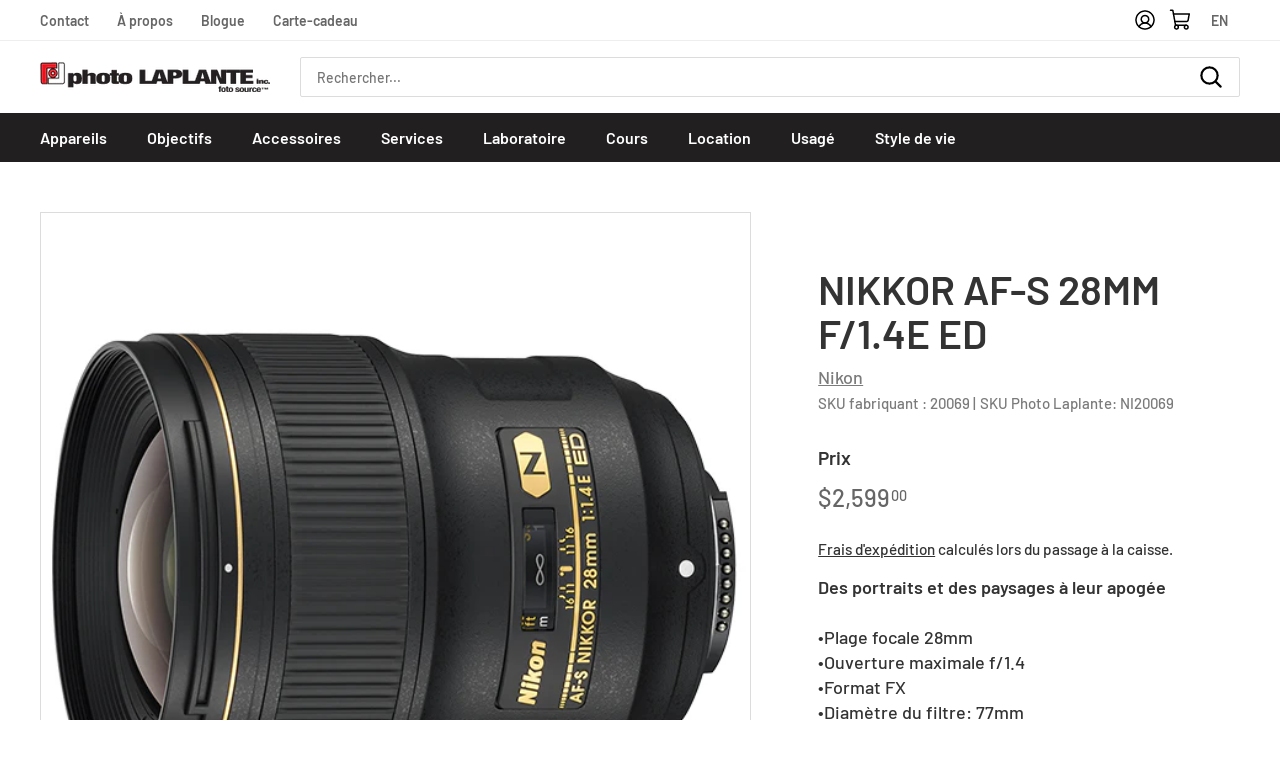

--- FILE ---
content_type: text/html; charset=utf-8
request_url: https://photolaplante.com/products/nikkor-af-s-28mm-f-1-4e-ed
body_size: 31117
content:
<!doctype html>
<html class="no-js" lang="fr" dir="ltr">
<head>
  <meta charset="utf-8">
  <meta http-equiv="X-UA-Compatible" content="IE=edge,chrome=1">
  <meta name="viewport" content="width=device-width,initial-scale=1">
  <meta name="theme-color" content="#231f20">
  <link rel="canonical" href="https://photolaplante.com/products/nikkor-af-s-28mm-f-1-4e-ed">
  <link rel="preload" as="style" href="//photolaplante.com/cdn/shop/t/2/assets/theme.css?v=42841240498600943081678991706">
  <link rel="preload" as="script" href="//photolaplante.com/cdn/shop/t/2/assets/theme.js?v=109661101062181710611675819732">
  <link rel="preconnect" href="https://cdn.shopify.com">
  <link rel="preconnect" href="https://fonts.shopifycdn.com">
  <link rel="dns-prefetch" href="https://productreviews.shopifycdn.com">
  <link rel="dns-prefetch" href="https://ajax.googleapis.com">
  <link rel="dns-prefetch" href="https://maps.googleapis.com">
  <link rel="dns-prefetch" href="https://maps.gstatic.com">
  <script type="module" src="//photolaplante.com/cdn/shop/t/2/assets/tabler.js?v=181309569738047188131644592142"></script>
  <link rel="modulepreload" href="//photolaplante.com/cdn/shop/t/2/assets/tabler.vendor.js?v=432011008099945481644592143">
    <!-- Google Tag Manager -->
<script>(function(w,d,s,l,i){w[l]=w[l]||[];w[l].push({'gtm.start':
new Date().getTime(),event:'gtm.js'});var f=d.getElementsByTagName(s)[0],
j=d.createElement(s),dl=l!='dataLayer'?'&l='+l:'';j.async=true;j.src=
'https://www.googletagmanager.com/gtm.js?id='+i+dl;f.parentNode.insertBefore(j,f);
})(window,document,'script','dataLayer','GTM-PW9G6F7');</script>
<!-- End Google Tag Manager --><link rel="shortcut icon" href="//photolaplante.com/cdn/shop/files/favicon_32x32.png?v=1629744223" type="image/png" /><title>Nikkor AF-S 28mm f/1.4E ED
&ndash; Photo LAPLANTE
</title>
<meta name="description" content="Des portraits et des paysages à leur apogée Plage focale 28mm Ouverture maximale f/1.4 Format FX Diamètre du filtre: 77mm AF-S (moteur SWM ou Silent Wave Motor)"><meta property="og:site_name" content="Photo LAPLANTE">
  <meta property="og:url" content="https://photolaplante.com/products/nikkor-af-s-28mm-f-1-4e-ed">
  <meta property="og:title" content="Nikkor AF-S 28mm f/1.4E ED">
  <meta property="og:type" content="product">
  <meta property="og:description" content="Des portraits et des paysages à leur apogée Plage focale 28mm Ouverture maximale f/1.4 Format FX Diamètre du filtre: 77mm AF-S (moteur SWM ou Silent Wave Motor)"><meta property="og:image" content="http://photolaplante.com/cdn/shop/products/4157-afs-28-14e_4379755f-39f8-442f-b795-0b3b290d58ae.jpg?v=1637018127">
    <meta property="og:image:secure_url" content="https://photolaplante.com/cdn/shop/products/4157-afs-28-14e_4379755f-39f8-442f-b795-0b3b290d58ae.jpg?v=1637018127">
    <meta property="og:image:width" content="576">
    <meta property="og:image:height" content="402"><meta name="twitter:site" content="@">
  <meta name="twitter:card" content="summary_large_image">
  <meta name="twitter:title" content="Nikkor AF-S 28mm f/1.4E ED">
  <meta name="twitter:description" content="Des portraits et des paysages à leur apogée Plage focale 28mm Ouverture maximale f/1.4 Format FX Diamètre du filtre: 77mm AF-S (moteur SWM ou Silent Wave Motor)">
<style data-shopify>@font-face {
  font-family: Barlow;
  font-weight: 600;
  font-style: normal;
  font-display: swap;
  src: url("//photolaplante.com/cdn/fonts/barlow/barlow_n6.329f582a81f63f125e63c20a5a80ae9477df68e1.woff2") format("woff2"),
       url("//photolaplante.com/cdn/fonts/barlow/barlow_n6.0163402e36247bcb8b02716880d0b39568412e9e.woff") format("woff");
}

  @font-face {
  font-family: Barlow;
  font-weight: 500;
  font-style: normal;
  font-display: swap;
  src: url("//photolaplante.com/cdn/fonts/barlow/barlow_n5.a193a1990790eba0cc5cca569d23799830e90f07.woff2") format("woff2"),
       url("//photolaplante.com/cdn/fonts/barlow/barlow_n5.ae31c82169b1dc0715609b8cc6a610b917808358.woff") format("woff");
}


  @font-face {
  font-family: Barlow;
  font-weight: 600;
  font-style: normal;
  font-display: swap;
  src: url("//photolaplante.com/cdn/fonts/barlow/barlow_n6.329f582a81f63f125e63c20a5a80ae9477df68e1.woff2") format("woff2"),
       url("//photolaplante.com/cdn/fonts/barlow/barlow_n6.0163402e36247bcb8b02716880d0b39568412e9e.woff") format("woff");
}

  @font-face {
  font-family: Barlow;
  font-weight: 500;
  font-style: normal;
  font-display: swap;
  src: url("//photolaplante.com/cdn/fonts/barlow/barlow_n5.a193a1990790eba0cc5cca569d23799830e90f07.woff2") format("woff2"),
       url("//photolaplante.com/cdn/fonts/barlow/barlow_n5.ae31c82169b1dc0715609b8cc6a610b917808358.woff") format("woff");
}

  @font-face {
  font-family: Barlow;
  font-weight: 500;
  font-style: italic;
  font-display: swap;
  src: url("//photolaplante.com/cdn/fonts/barlow/barlow_i5.714d58286997b65cd479af615cfa9bb0a117a573.woff2") format("woff2"),
       url("//photolaplante.com/cdn/fonts/barlow/barlow_i5.0120f77e6447d3b5df4bbec8ad8c2d029d87fb21.woff") format("woff");
}

  @font-face {
  font-family: Barlow;
  font-weight: 600;
  font-style: italic;
  font-display: swap;
  src: url("//photolaplante.com/cdn/fonts/barlow/barlow_i6.5a22bd20fb27bad4d7674cc6e666fb9c77d813bb.woff2") format("woff2"),
       url("//photolaplante.com/cdn/fonts/barlow/barlow_i6.1c8787fcb59f3add01a87f21b38c7ef797e3b3a1.woff") format("woff");
}

</style><link href="//photolaplante.com/cdn/shop/t/2/assets/theme.css?v=42841240498600943081678991706" rel="stylesheet" type="text/css" media="all" />
<style data-shopify>:root {
    --typeHeaderPrimary: Barlow;
    --typeHeaderFallback: sans-serif;
    --typeHeaderSize: 48px;
    --typeHeaderWeight: 600;
    --typeHeaderLineHeight: 1.1;
    --typeHeaderSpacing: 0.0em;

    --typeBasePrimary:Barlow;
    --typeBaseFallback:sans-serif;
    --typeBaseSize: 18px;
    --typeBaseWeight: 500;
    --typeBaseSpacing: 0.0em;
    --typeBaseLineHeight: 1.4;

    --colorSmallImageBg: #ffffff;
    --colorSmallImageBgDark: #f7f7f7;
    --colorLargeImageBg: #e7e7e7;
    --colorLargeImageBgLight: #ffffff;
    --colorSavingsText: #ea1c24;

    --iconWeight: 5px;
    --iconLinecaps: round;

    
      --buttonRadius: 3px;
      --btnPadding: 11px 25px;
    

    
      --roundness: 0px;
    

    
      --gridThickness: 1px;
    

    --productTileMargin: 8%;
    --collectionTileMargin: 8%;

    --swatchSize: 40px;
  }

  @media screen and (max-width: 768px) {
    :root {
      --typeBaseSize: 16px;

      
        --roundness: 0px;
        --btnPadding: 9px 17px;
      
    }
  }</style><script>
    document.documentElement.className = document.documentElement.className.replace('no-js', 'js');

    window.theme = window.theme || {};
    theme.routes = {
      home: "/",
      collections: "/collections",
      cart: "/cart.js",
      cartPage: "/cart",
      cartAdd: "/cart/add.js",
      cartChange: "/cart/change.js",
      search: "/search"
    };
    theme.strings = {
      soldOut: "Épuisé",
      unavailable: "Non disponible",
      stockLabel: "[count] en stock",
      willNotShipUntil: "Sera expédié après [date]",
      willBeInStockAfter: "Sera en stock à compter de [date]",
      waitingForStock: "Inventaire sur le chemin",
      savePrice: "Épargnez [saved_amount]",
      cartEmpty: "Votre panier est vide.",
      cartTermsConfirmation: "Vous devez accepter les termes et conditions de vente pour vérifier",
      searchCollections: "Collections:",
      searchPages: "Pages:",
      searchArticles: "Des articles:"
    };
    theme.settings = {
      dynamicVariantsEnable: true,
      dynamicVariantType: "button",
      cartType: "page",
      isCustomerTemplate: false,
      moneyFormat: "${{amount}}",
      saveType: "dollar",
      recentlyViewedEnabled: false,
      productImageSize: "square",
      productImageCover: false,
      predictiveSearch: true,
      predictiveSearchType: "product,article",
      inventoryThreshold: 10,
      superScriptSetting: true,
      superScriptPrice: true,
      quickView: true,
      quickAdd: true,
      themeName: 'Expanse',
      themeVersion: "1.0.2"
    };
  </script>

  <script>window.performance && window.performance.mark && window.performance.mark('shopify.content_for_header.start');</script><meta name="facebook-domain-verification" content="hpmfcqlrq7w1a5rnh6ts01vjguelvd">
<meta name="google-site-verification" content="pEAnyBOhAcBB8sEApJi6cu5_GGH48apWmtXKT53jssQ">
<meta id="shopify-digital-wallet" name="shopify-digital-wallet" content="/59634417839/digital_wallets/dialog">
<meta name="shopify-checkout-api-token" content="a54d06cebbe9eac7d5fe321cf29a427a">
<link rel="alternate" hreflang="x-default" href="https://photolaplante.com/products/nikkor-af-s-28mm-f-1-4e-ed">
<link rel="alternate" hreflang="fr" href="https://photolaplante.com/products/nikkor-af-s-28mm-f-1-4e-ed">
<link rel="alternate" hreflang="en" href="https://photolaplante.com/en/products/nikkor-af-s-28mm-f-1-4e-ed">
<link rel="alternate" type="application/json+oembed" href="https://photolaplante.com/products/nikkor-af-s-28mm-f-1-4e-ed.oembed">
<script async="async" src="/checkouts/internal/preloads.js?locale=fr-CA"></script>
<script id="apple-pay-shop-capabilities" type="application/json">{"shopId":59634417839,"countryCode":"CA","currencyCode":"CAD","merchantCapabilities":["supports3DS"],"merchantId":"gid:\/\/shopify\/Shop\/59634417839","merchantName":"Photo LAPLANTE","requiredBillingContactFields":["postalAddress","email","phone"],"requiredShippingContactFields":["postalAddress","email","phone"],"shippingType":"shipping","supportedNetworks":["visa","masterCard"],"total":{"type":"pending","label":"Photo LAPLANTE","amount":"1.00"},"shopifyPaymentsEnabled":false,"supportsSubscriptions":false}</script>
<script id="shopify-features" type="application/json">{"accessToken":"a54d06cebbe9eac7d5fe321cf29a427a","betas":["rich-media-storefront-analytics"],"domain":"photolaplante.com","predictiveSearch":true,"shopId":59634417839,"locale":"fr"}</script>
<script>var Shopify = Shopify || {};
Shopify.shop = "photo-laplante-prod.myshopify.com";
Shopify.locale = "fr";
Shopify.currency = {"active":"CAD","rate":"1.0"};
Shopify.country = "CA";
Shopify.theme = {"name":"photolaplante\/main","id":126307729583,"schema_name":"Expanse","schema_version":"1.0.2","theme_store_id":null,"role":"main"};
Shopify.theme.handle = "null";
Shopify.theme.style = {"id":null,"handle":null};
Shopify.cdnHost = "photolaplante.com/cdn";
Shopify.routes = Shopify.routes || {};
Shopify.routes.root = "/";</script>
<script type="module">!function(o){(o.Shopify=o.Shopify||{}).modules=!0}(window);</script>
<script>!function(o){function n(){var o=[];function n(){o.push(Array.prototype.slice.apply(arguments))}return n.q=o,n}var t=o.Shopify=o.Shopify||{};t.loadFeatures=n(),t.autoloadFeatures=n()}(window);</script>
<script id="shop-js-analytics" type="application/json">{"pageType":"product"}</script>
<script defer="defer" async type="module" src="//photolaplante.com/cdn/shopifycloud/shop-js/modules/v2/client.init-shop-cart-sync_INwxTpsh.fr.esm.js"></script>
<script defer="defer" async type="module" src="//photolaplante.com/cdn/shopifycloud/shop-js/modules/v2/chunk.common_YNAa1F1g.esm.js"></script>
<script type="module">
  await import("//photolaplante.com/cdn/shopifycloud/shop-js/modules/v2/client.init-shop-cart-sync_INwxTpsh.fr.esm.js");
await import("//photolaplante.com/cdn/shopifycloud/shop-js/modules/v2/chunk.common_YNAa1F1g.esm.js");

  window.Shopify.SignInWithShop?.initShopCartSync?.({"fedCMEnabled":true,"windoidEnabled":true});

</script>
<script>(function() {
  var isLoaded = false;
  function asyncLoad() {
    if (isLoaded) return;
    isLoaded = true;
    var urls = ["https:\/\/cdn-bundler.nice-team.net\/app\/js\/bundler.js?shop=photo-laplante-prod.myshopify.com"];
    for (var i = 0; i < urls.length; i++) {
      var s = document.createElement('script');
      s.type = 'text/javascript';
      s.async = true;
      s.src = urls[i];
      var x = document.getElementsByTagName('script')[0];
      x.parentNode.insertBefore(s, x);
    }
  };
  if(window.attachEvent) {
    window.attachEvent('onload', asyncLoad);
  } else {
    window.addEventListener('load', asyncLoad, false);
  }
})();</script>
<script id="__st">var __st={"a":59634417839,"offset":-18000,"reqid":"c3a9ba11-eafa-4f59-8a79-ffb884c855b1-1768969653","pageurl":"photolaplante.com\/products\/nikkor-af-s-28mm-f-1-4e-ed","u":"9e7e57577dfd","p":"product","rtyp":"product","rid":7036244951215};</script>
<script>window.ShopifyPaypalV4VisibilityTracking = true;</script>
<script id="captcha-bootstrap">!function(){'use strict';const t='contact',e='account',n='new_comment',o=[[t,t],['blogs',n],['comments',n],[t,'customer']],c=[[e,'customer_login'],[e,'guest_login'],[e,'recover_customer_password'],[e,'create_customer']],r=t=>t.map((([t,e])=>`form[action*='/${t}']:not([data-nocaptcha='true']) input[name='form_type'][value='${e}']`)).join(','),a=t=>()=>t?[...document.querySelectorAll(t)].map((t=>t.form)):[];function s(){const t=[...o],e=r(t);return a(e)}const i='password',u='form_key',d=['recaptcha-v3-token','g-recaptcha-response','h-captcha-response',i],f=()=>{try{return window.sessionStorage}catch{return}},m='__shopify_v',_=t=>t.elements[u];function p(t,e,n=!1){try{const o=window.sessionStorage,c=JSON.parse(o.getItem(e)),{data:r}=function(t){const{data:e,action:n}=t;return t[m]||n?{data:e,action:n}:{data:t,action:n}}(c);for(const[e,n]of Object.entries(r))t.elements[e]&&(t.elements[e].value=n);n&&o.removeItem(e)}catch(o){console.error('form repopulation failed',{error:o})}}const l='form_type',E='cptcha';function T(t){t.dataset[E]=!0}const w=window,h=w.document,L='Shopify',v='ce_forms',y='captcha';let A=!1;((t,e)=>{const n=(g='f06e6c50-85a8-45c8-87d0-21a2b65856fe',I='https://cdn.shopify.com/shopifycloud/storefront-forms-hcaptcha/ce_storefront_forms_captcha_hcaptcha.v1.5.2.iife.js',D={infoText:'Protégé par hCaptcha',privacyText:'Confidentialité',termsText:'Conditions'},(t,e,n)=>{const o=w[L][v],c=o.bindForm;if(c)return c(t,g,e,D).then(n);var r;o.q.push([[t,g,e,D],n]),r=I,A||(h.body.append(Object.assign(h.createElement('script'),{id:'captcha-provider',async:!0,src:r})),A=!0)});var g,I,D;w[L]=w[L]||{},w[L][v]=w[L][v]||{},w[L][v].q=[],w[L][y]=w[L][y]||{},w[L][y].protect=function(t,e){n(t,void 0,e),T(t)},Object.freeze(w[L][y]),function(t,e,n,w,h,L){const[v,y,A,g]=function(t,e,n){const i=e?o:[],u=t?c:[],d=[...i,...u],f=r(d),m=r(i),_=r(d.filter((([t,e])=>n.includes(e))));return[a(f),a(m),a(_),s()]}(w,h,L),I=t=>{const e=t.target;return e instanceof HTMLFormElement?e:e&&e.form},D=t=>v().includes(t);t.addEventListener('submit',(t=>{const e=I(t);if(!e)return;const n=D(e)&&!e.dataset.hcaptchaBound&&!e.dataset.recaptchaBound,o=_(e),c=g().includes(e)&&(!o||!o.value);(n||c)&&t.preventDefault(),c&&!n&&(function(t){try{if(!f())return;!function(t){const e=f();if(!e)return;const n=_(t);if(!n)return;const o=n.value;o&&e.removeItem(o)}(t);const e=Array.from(Array(32),(()=>Math.random().toString(36)[2])).join('');!function(t,e){_(t)||t.append(Object.assign(document.createElement('input'),{type:'hidden',name:u})),t.elements[u].value=e}(t,e),function(t,e){const n=f();if(!n)return;const o=[...t.querySelectorAll(`input[type='${i}']`)].map((({name:t})=>t)),c=[...d,...o],r={};for(const[a,s]of new FormData(t).entries())c.includes(a)||(r[a]=s);n.setItem(e,JSON.stringify({[m]:1,action:t.action,data:r}))}(t,e)}catch(e){console.error('failed to persist form',e)}}(e),e.submit())}));const S=(t,e)=>{t&&!t.dataset[E]&&(n(t,e.some((e=>e===t))),T(t))};for(const o of['focusin','change'])t.addEventListener(o,(t=>{const e=I(t);D(e)&&S(e,y())}));const B=e.get('form_key'),M=e.get(l),P=B&&M;t.addEventListener('DOMContentLoaded',(()=>{const t=y();if(P)for(const e of t)e.elements[l].value===M&&p(e,B);[...new Set([...A(),...v().filter((t=>'true'===t.dataset.shopifyCaptcha))])].forEach((e=>S(e,t)))}))}(h,new URLSearchParams(w.location.search),n,t,e,['guest_login'])})(!0,!0)}();</script>
<script integrity="sha256-4kQ18oKyAcykRKYeNunJcIwy7WH5gtpwJnB7kiuLZ1E=" data-source-attribution="shopify.loadfeatures" defer="defer" src="//photolaplante.com/cdn/shopifycloud/storefront/assets/storefront/load_feature-a0a9edcb.js" crossorigin="anonymous"></script>
<script data-source-attribution="shopify.dynamic_checkout.dynamic.init">var Shopify=Shopify||{};Shopify.PaymentButton=Shopify.PaymentButton||{isStorefrontPortableWallets:!0,init:function(){window.Shopify.PaymentButton.init=function(){};var t=document.createElement("script");t.src="https://photolaplante.com/cdn/shopifycloud/portable-wallets/latest/portable-wallets.fr.js",t.type="module",document.head.appendChild(t)}};
</script>
<script data-source-attribution="shopify.dynamic_checkout.buyer_consent">
  function portableWalletsHideBuyerConsent(e){var t=document.getElementById("shopify-buyer-consent"),n=document.getElementById("shopify-subscription-policy-button");t&&n&&(t.classList.add("hidden"),t.setAttribute("aria-hidden","true"),n.removeEventListener("click",e))}function portableWalletsShowBuyerConsent(e){var t=document.getElementById("shopify-buyer-consent"),n=document.getElementById("shopify-subscription-policy-button");t&&n&&(t.classList.remove("hidden"),t.removeAttribute("aria-hidden"),n.addEventListener("click",e))}window.Shopify?.PaymentButton&&(window.Shopify.PaymentButton.hideBuyerConsent=portableWalletsHideBuyerConsent,window.Shopify.PaymentButton.showBuyerConsent=portableWalletsShowBuyerConsent);
</script>
<script data-source-attribution="shopify.dynamic_checkout.cart.bootstrap">document.addEventListener("DOMContentLoaded",(function(){function t(){return document.querySelector("shopify-accelerated-checkout-cart, shopify-accelerated-checkout")}if(t())Shopify.PaymentButton.init();else{new MutationObserver((function(e,n){t()&&(Shopify.PaymentButton.init(),n.disconnect())})).observe(document.body,{childList:!0,subtree:!0})}}));
</script>
<link id="shopify-accelerated-checkout-styles" rel="stylesheet" media="screen" href="https://photolaplante.com/cdn/shopifycloud/portable-wallets/latest/accelerated-checkout-backwards-compat.css" crossorigin="anonymous">
<style id="shopify-accelerated-checkout-cart">
        #shopify-buyer-consent {
  margin-top: 1em;
  display: inline-block;
  width: 100%;
}

#shopify-buyer-consent.hidden {
  display: none;
}

#shopify-subscription-policy-button {
  background: none;
  border: none;
  padding: 0;
  text-decoration: underline;
  font-size: inherit;
  cursor: pointer;
}

#shopify-subscription-policy-button::before {
  box-shadow: none;
}

      </style>

<script>window.performance && window.performance.mark && window.performance.mark('shopify.content_for_header.end');</script>

  <script src="//photolaplante.com/cdn/shop/t/2/assets/vendor-scripts-v0.js" defer="defer"></script>
  <script src="//photolaplante.com/cdn/shop/t/2/assets/theme.js?v=109661101062181710611675819732" defer="defer"></script><script src="https://demandforapps.com/mapp/js/aod_map.js" defer="defer"></script>

    <!-- Upsell & Cross Sell Kit by Logbase - Starts -->
      <script src='https://upsell-app.logbase.io/lb-upsell.js?shop=photo-laplante-prod.myshopify.com' defer></script>
    <!-- Upsell & Cross Sell Kit by Logbase - Ends -->
  

  <script>
    window.blockYoutubeCookies = block => {
      let regex = block ? /youtube\.com|youtu\.be/g : /youtube-nocookie\.com/g;
      document.querySelectorAll('iframe[src*="youtu"]').forEach(iframe => iframe.src = iframe.src.replace(regex, block ? "youtube-nocookie.com" : "youtube.com"))
    };
  </script>
<!-- BEGIN app block: shopify://apps/izyrent/blocks/izyrent/cda4a37a-6d4d-4f3d-b8e5-c19d5c367c6a --><script></script>
<script>
var izyrent_shopify_js = `//photolaplante.com/cdn/shopifycloud/storefront/assets/themes_support/api.jquery-7ab1a3a4.js`;
var izyrent_current_page = `product`;

var izyrent_currency_format = "${{amount}}";

var izyrent_money_format = `$1,000.00`;
</script>


<script>
var izyrentSettings = `{"timezone":{"ianaTimezone":"America/New_York","timezoneOffset":"-0500","currencyCode":"CAD"},"storefront":"8d3df779a05ef2ff758301ec03c0af63","timeFormat":"12","translate":"auto","redirectCheckout":"default","disabledDatesGlobal":{"dates":{},"collections":[]},"couponPrefix":"IZYRENT_","theme":{"day":{"background":"rgba(255, 255, 255, 1)"},"dayDisabled":{"background":"rgba(255, 255, 255, 1)"},"calendarButtons":{"saveBackground":"rgba(255, 255, 255, 1)","saveText":"rgba(255, 255, 255, 1)","clearText":"rgba(0, 0, 0, 1)","quantityButtonsText":"rgba(0, 0, 0, 1)","quantityButtonsBackground":"rgba(255, 255, 255, 1)","quantityText":"rgba(255, 255, 255, 1)"}},"translations":{"fr":{"from":"À partir de","addtocart":"Ajouter au panier","bookingfees":"Dépôt de commande","deposit":"Dépôt","label":"Réservez votre journée (Début :: Fin)","please":"Veuillez sélectionner une date","select":"Sélectionner","note":"Veuillez remplir","clear":"Effacer","save":"Enregistrer","paynow":"Payer maintenant","paylater":"Payer plus tard","day":"jour","night":"nuit","days":"jours","nights":"nuits","min":"minimum","max":"maximum","unavailable":"non disponible","returnday":"Retour","quantity":"Quantité","duration":"Durée","addons":"Options supplémentaires","included":"Inclus","terms":"J’ai lu et j’accepte les conditions","noresults":"Aucun produit disponible pour ces dates. Essayez d'autres dates !","multiplesearch":"Recherche des disponibilités...","rangesearch":"Date de début...","endsearch":"Date de fin...","remove":"sera retiré du panier","expire":"réservé pour","validation_dates":"Veuillez sélectionner des dates pour {{product.title}}!","validation_expired":"Les dates sélectionnées pour {{product.title}} ont expiré. Veuillez sélectionner de nouvelles dates.","syncdateshere":"Vous avez actuellement un produit pour :"}},"showMonths":{"md":"1","lg":"1"},"quantityPosition":"default","quantityLeft":"disabled","startCal":"default","displayCal":["default"],"displayPrice":"default","deposit":{"id":"45714439962799","amount":0,"percent":0},"checkoutMode":"default","showFinalPriceOnly":"disabled","sections":[{"label":"Calendar","value":"calendar"},{"label":"Resume","value":"resume"},{"label":"Add-ons","value":"addons"},{"label":"Requests","value":"requests"}],"syncDates":"disabled","countdown":"disabled","expiration":"15"}`;
if(typeof izyrentSettings === "string"){
  izyrentSettings = izyrentSettings.replace(/=>/g, ":");
  izyrentSettings = JSON.parse(izyrentSettings);
}

var izyrent_product_meta = {product : {id : 7036244951215 ,handle:`nikkor-af-s-28mm-f-1-4e-ed`,tags:`focales-fixes`,collections: [
      
        { id: 277016707247 },
      
        { id: 281502548143 },
      
        { id: 277016019119 },
      
    ], variants : [{id : 40970973741231, price :259900},]}}; 



 
</script>


<style>
.cart-count-bubble,.cart-item .quantity{ display:none;}
.mw-apo-configure-link{ display:none !important;}
.izyloader {
    padding: 10px;
    max-width: 44rem;
    width: 100%;
}
.izyloader > span {
  width: 48px;
  height: 48px;
  border-radius: 50%;
  display: inline-block;
  position: relative;
  border: 10px solid;
  border-color: rgb(0 0 0 / 7%) rgb(0 0 0 / 14%) rgb(0 0 0 / 21%) rgb(0 0 0 / 28%);
  box-sizing: border-box;
  animation: rotation 0.8s linear infinite;
  display: flex;
  margin: auto;
  padding-top: 10px;
}
body.izyloaderhide .izyloader,.cart-item__details .cart-item__discounted-prices{display:none !important;}
@keyframes rotation {
  0% {
    transform: rotate(0deg);
  }
  100% {
    transform: rotate(360deg);
  }
} 
</style>
<script>

 if(izyrentSettings?.theme?.text?.resume) {
     const color = izyrentSettings.theme.text.resume;
 
    const updateOpacity = (rgba, newOpacity) =>
                rgba.replace(
                  /rgba\((\d+),\s*(\d+),\s*(\d+),\s*[\d.]+\)/,
                  `rgba($1, $2, $3, ${newOpacity})`
                );

            
              let css = `.izyloader > span {border-color: ${updateOpacity(
               color,
                0.07
              )} ${updateOpacity(color, 0.14)} ${updateOpacity(
                color,
                0.21
              )} ${updateOpacity(color, 0.28)} !important;}`;

      document.head.insertAdjacentHTML('beforeend', `<style>${css}</style>`);
      
  }

</script>


<script src="https://izyrent.speaz.com/izyrent.js?shop=photo-laplante-prod.myshopify.com&v=1768948190861" async></script>

<!-- END app block --><!-- BEGIN app block: shopify://apps/langify/blocks/langify/b50c2edb-8c63-4e36-9e7c-a7fdd62ddb8f --><!-- BEGIN app snippet: ly-switcher-factory -->




<style>
  .ly-switcher-wrapper.ly-hide, .ly-recommendation.ly-hide, .ly-recommendation .ly-submit-btn {
    display: none !important;
  }

  #ly-switcher-factory-template {
    display: none;
  }.ly-languages-switcher ul > li[key="fr"] {
        order: 1 !important;
      }
      .ly-popup-modal .ly-popup-modal-content ul > li[key="fr"],
      .ly-languages-switcher.ly-links a[data-language-code="fr"] {
        order: 1 !important;
      }.ly-languages-switcher ul > li[key="en"] {
        order: 2 !important;
      }
      .ly-popup-modal .ly-popup-modal-content ul > li[key="en"],
      .ly-languages-switcher.ly-links a[data-language-code="en"] {
        order: 2 !important;
      }
      .ly-breakpoint-1 { display: none; }
      @media (min-width:0px) and (max-width: 999px ) {
        .ly-breakpoint-1 { display: flex; }

        .ly-recommendation .ly-banner-content, 
        .ly-recommendation .ly-popup-modal-content {
          font-size: 14px !important;
          color: #000 !important;
          background: #fff !important;
          border-radius: 0px !important;
          border-width: 0px !important;
          border-color: #000 !important;
        }
        .ly-recommendation-form button[type="submit"] {
          font-size: 14px !important;
          color: #fff !important;
          background: #999 !important;
        }
      }
      .ly-breakpoint-2 { display: none; }
      @media (min-width:1000px)  {
        .ly-breakpoint-2 { display: flex; }

        .ly-recommendation .ly-banner-content, 
        .ly-recommendation .ly-popup-modal-content {
          font-size: 14px !important;
          color: #000 !important;
          background: #fff !important;
          border-radius: 0px !important;
          border-width: 0px !important;
          border-color: #000 !important;
        }
        .ly-recommendation-form button[type="submit"] {
          font-size: 14px !important;
          color: #fff !important;
          background: #999 !important;
        }
      }


  
</style>


<template id="ly-switcher-factory-template">
<div data-breakpoint="0" class="ly-switcher-wrapper ly-breakpoint-1 fixed bottom_right ly-hide" style="font-size: 14px; margin: 0px 0px; "></div>

<div data-breakpoint="1000" class="ly-switcher-wrapper ly-breakpoint-2 fixed bottom_right ly-hide" style="font-size: 14px; margin: 0px 0px; "></div>
</template><!-- END app snippet -->

<script>
  var langify = window.langify || {};
  var customContents = {};
  var customContents_image = {};
  var langifySettingsOverwrites = {};
  var defaultSettings = {
    debug: false,               // BOOL : Enable/disable console logs
    observe: true,              // BOOL : Enable/disable the entire mutation observer (off switch)
    observeLinks: false,
    observeImages: true,
    observeCustomContents: true,
    maxMutations: 5,
    timeout: 100,               // INT : Milliseconds to wait after a mutation, before the next mutation event will be allowed for the element
    linksBlacklist: [],
    usePlaceholderMatching: false
  };

  if(langify.settings) { 
    langifySettingsOverwrites = Object.assign({}, langify.settings);
    langify.settings = Object.assign(defaultSettings, langify.settings); 
  } else { 
    langify.settings = defaultSettings; 
  }

  langify.settings.theme = null;
  langify.settings.switcher = {"customCSS":"","languageDetection":false,"languageDetectionDefault":"fr","enableDefaultLanguage":false,"breakpoints":[{"key":0,"label":"0px","config":{"type":"none","corner":"bottom_right","position":"fixed","show_flags":true,"rectangle_icons":true,"square_icons":false,"round_icons":false,"show_label":true,"show_custom_name":true,"show_name":false,"show_iso_code":false,"is_dark":false,"is_transparent":false,"is_dropup":false,"arrow_size":100,"arrow_width":1,"arrow_filled":false,"h_space":0,"v_space":0,"h_item_space":0,"v_item_space":0,"h_item_padding":0,"v_item_padding":0,"text_color":"#000","link_color":"#000","arrow_color":"#000","bg_color":"#fff","border_color":"#000","border_width":0,"border_radius":0,"fontsize":14,"recommendation_fontsize":14,"recommendation_border_width":0,"recommendation_border_radius":0,"recommendation_text_color":"#000","recommendation_link_color":"#000","recommendation_button_bg_color":"#999","recommendation_button_text_color":"#fff","recommendation_bg_color":"#fff","recommendation_border_color":"#000","show_currency_selector":false,"currency_switcher_enabled":false,"country_switcher_enabled":false,"switcherLabel":"show_custom_name","switcherIcons":"rectangle_icons","button_bg_color":"#999","button_text_color":"#fff"}},{"key":1000,"label":"1000px","config":{"type":"none","corner":"bottom_right","position":"fixed","show_flags":true,"rectangle_icons":true,"square_icons":false,"round_icons":false,"show_label":true,"show_custom_name":true,"show_name":false,"show_iso_code":false,"is_dark":false,"is_transparent":false,"is_dropup":false,"arrow_size":100,"arrow_width":1,"arrow_filled":false,"h_space":0,"v_space":0,"h_item_space":0,"v_item_space":0,"h_item_padding":0,"v_item_padding":0,"text_color":"#000","link_color":"#000","arrow_color":"#000","bg_color":"#fff","border_color":"#000","border_width":0,"border_radius":0,"fontsize":14,"recommendation_fontsize":14,"recommendation_border_width":0,"recommendation_border_radius":0,"recommendation_text_color":"#000","recommendation_link_color":"#000","recommendation_button_bg_color":"#999","recommendation_button_text_color":"#fff","recommendation_bg_color":"#fff","recommendation_border_color":"#000","show_currency_selector":false,"currency_switcher_enabled":false,"country_switcher_enabled":false,"switcherLabel":"show_custom_name","switcherIcons":"rectangle_icons","button_bg_color":"#999","button_text_color":"#fff"}}],"languages":[{"iso_code":"fr","root_url":"\/","name":"French","primary":true,"domain":"photolaplante.com","published":true,"custom_name":false},{"iso_code":"en","root_url":"\/en","name":"English","primary":false,"domain":false,"published":true,"custom_name":false}],"recommendation_enabled":false,"recommendation_type":"popup","recommendation_switcher_key":-1,"recommendation_strings":{},"recommendation":{"recommendation_backdrop_show":true,"recommendation_corner":"center_center","recommendation_banner_corner":"top","recommendation_fontsize":14,"recommendation_border_width":0,"recommendation_border_radius":0,"recommendation_text_color":"#000","recommendation_link_color":"#000","recommendation_button_bg_color":"#999","recommendation_button_text_color":"#fff","recommendation_bg_color":"#fff","recommendation_border_color":"#000"}};
  if(langify.settings.switcher === null) {
    langify.settings.switcher = {};
  }
  langify.settings.switcher.customIcons = null;

  langify.locale = langify.locale || {
    country_code: "CA",
    language_code: "fr",
    currency_code: null,
    primary: true,
    iso_code: "fr",
    root_url: "\/",
    language_id: "ly155754",
    shop_url: "https:\/\/photolaplante.com",
    domain_feature_enabled: null,
    languages: [{
        iso_code: "fr",
        root_url: "\/",
        domain: null,
      },{
        iso_code: "en",
        root_url: "\/en",
        domain: null,
      },]
  };

  langify.localization = {
    available_countries: ["Canada"],
    available_languages: [{"shop_locale":{"locale":"fr","enabled":true,"primary":true,"published":true}},{"shop_locale":{"locale":"en","enabled":true,"primary":false,"published":true}}],
    country: "Canada",
    language: {"shop_locale":{"locale":"fr","enabled":true,"primary":true,"published":true}},
    market: {
      handle: "ca",
      id: 758743215,
      metafields: {"error":"json not allowed for this object"},
    }
  };

  // Disable link correction ALWAYS on languages with mapped domains
  
  if(langify.locale.root_url == '/') {
    langify.settings.observeLinks = false;
  }


  function extractImageObject(val) {
  if (!val || val === '') return false;

  // Handle src-sets (e.g., "image_600x600.jpg 1x, image_1200x1200.jpg 2x")
  if (val.search(/([0-9]+w?h?x?,)/gi) > -1) {
    val = val.split(/([0-9]+w?h?x?,)/gi)[0];
  }

  const hostBegin = val.indexOf('//') !== -1 ? val.indexOf('//') : 0;
  const hostEnd = val.lastIndexOf('/') + 1;
  const host = val.substring(hostBegin, hostEnd);
  let afterHost = val.substring(hostEnd);

  // Remove query/hash fragments
  afterHost = afterHost.split('#')[0].split('?')[0];

  // Extract name before any Shopify modifiers or file extension
  // e.g., "photo_600x600_crop_center@2x.jpg" → "photo"
  const name = afterHost.replace(
    /(_[0-9]+x[0-9]*|_{width}x|_{size})?(_crop_(top|center|bottom|left|right))?(@[0-9]*x)?(\.progressive)?(\.(png\.jpg|jpe?g|png|gif|webp))?$/i,
    ''
  );

  // Extract file extension (if any)
  let type = '';
  const match = afterHost.match(/\.(png\.jpg|jpe?g|png|gif|webp)$/i);
  if (match) {
    type = match[1].replace('png.jpg', 'jpg'); // fix weird double-extension cases
  }

  // Clean file name with extension or suffixes normalized
  const file = afterHost.replace(
    /(_[0-9]+x[0-9]*|_{width}x|_{size})?(_crop_(top|center|bottom|left|right))?(@[0-9]*x)?(\.progressive)?(\.(png\.jpg|jpe?g|png|gif|webp))?$/i,
    type ? '.' + type : ''
  );

  return { host, name, type, file };
}



  /* Custom Contents Section*/
  var customContents = {};

  // Images Section
  

  

  

  

  

  

  

  

  

  

  

  

  

  

  

  

  

  

  

  

  

  

  

  

  

  

  

  

  

  

  

  

  

  

  

  

  

  

  

  

  

  

  

  

  

  

  

  

  

  

  

  

  

  

  

  

  

  

  

  

  

  

  

  

  

  

  

  

  

  

  

  

  

  

  

  

  

  

  

  

  

  

  

  

  

  

  

  

  

  

  

  

  

  

  

  

  

  

  

  

  

  

  

  

  

  

  

  

  

  

  

  

  

  

  

  

  

  

  

  

  

  

  

  

  

  

  

  

  

  

  

  

  

  

  

  

  

  

  

  

  

  

  

  

  

  

  

  

  

  

  

  

  

  

  

  

  

  

  

  

  

  

  

  

  

  

  

  

  

  

  

  

  

  

  

  

  

  

  

  

  

  

  

  

  

  

  

  

  

  

  

  

  

  

  

  

  

  

  

  

  

  

  

  

  

  

  

  

  

  

  

  

  

  

  

  

  

  

  

  

  

  

  

  

  

  

  

  

  

  

  

  

  

  

  

  

  

  

  

  

  

  

  

  

  

  

  

  

  

  

  

  

  

  

  

  

  

  

  

  

  

  

  

  

  

  

  

  

  

  

  

  

  

  

  

  

  

  

  

  

  

  

  

  

  

  

  

  

  

  

  

  

  

  

  

  

  

  

  

  

  

  

  

  

  

  

  

  

  

  

  

  

  

  

  

  

  

  

  

  

  

  

  

  

  

  

  

  

  

  

  

  

  

  

  

  

  

  

  

  

  

  

  

  

  

  

  

  

  

  

  

  

  

  

  

  

  

  

  

  

  

  

  

  

  

  

  

  

  

  

  

  

  

  

  

  

  

  

  

  

  

  

  

  

  

  

  

  

  

  

  

  

  

  

  

  

  

  

  

  

  

  

  

  

  

  

  

  

  

  

  

  

  

  

  

  

  

  

  

  

  

  

  

  

  

  

  

  

  

  

</script><link rel="preload stylesheet" href="https://cdn.shopify.com/extensions/019a5e5e-a484-720d-b1ab-d37a963e7bba/extension-langify-79/assets/langify-lib.css" as="style" media="print" onload="this.media='all'; this.onload=null;"><!-- END app block --><script src="https://cdn.shopify.com/extensions/019a5e5e-a484-720d-b1ab-d37a963e7bba/extension-langify-79/assets/langify-lib.js" type="text/javascript" defer="defer"></script>
<link href="https://monorail-edge.shopifysvc.com" rel="dns-prefetch">
<script>(function(){if ("sendBeacon" in navigator && "performance" in window) {try {var session_token_from_headers = performance.getEntriesByType('navigation')[0].serverTiming.find(x => x.name == '_s').description;} catch {var session_token_from_headers = undefined;}var session_cookie_matches = document.cookie.match(/_shopify_s=([^;]*)/);var session_token_from_cookie = session_cookie_matches && session_cookie_matches.length === 2 ? session_cookie_matches[1] : "";var session_token = session_token_from_headers || session_token_from_cookie || "";function handle_abandonment_event(e) {var entries = performance.getEntries().filter(function(entry) {return /monorail-edge.shopifysvc.com/.test(entry.name);});if (!window.abandonment_tracked && entries.length === 0) {window.abandonment_tracked = true;var currentMs = Date.now();var navigation_start = performance.timing.navigationStart;var payload = {shop_id: 59634417839,url: window.location.href,navigation_start,duration: currentMs - navigation_start,session_token,page_type: "product"};window.navigator.sendBeacon("https://monorail-edge.shopifysvc.com/v1/produce", JSON.stringify({schema_id: "online_store_buyer_site_abandonment/1.1",payload: payload,metadata: {event_created_at_ms: currentMs,event_sent_at_ms: currentMs}}));}}window.addEventListener('pagehide', handle_abandonment_event);}}());</script>
<script id="web-pixels-manager-setup">(function e(e,d,r,n,o){if(void 0===o&&(o={}),!Boolean(null===(a=null===(i=window.Shopify)||void 0===i?void 0:i.analytics)||void 0===a?void 0:a.replayQueue)){var i,a;window.Shopify=window.Shopify||{};var t=window.Shopify;t.analytics=t.analytics||{};var s=t.analytics;s.replayQueue=[],s.publish=function(e,d,r){return s.replayQueue.push([e,d,r]),!0};try{self.performance.mark("wpm:start")}catch(e){}var l=function(){var e={modern:/Edge?\/(1{2}[4-9]|1[2-9]\d|[2-9]\d{2}|\d{4,})\.\d+(\.\d+|)|Firefox\/(1{2}[4-9]|1[2-9]\d|[2-9]\d{2}|\d{4,})\.\d+(\.\d+|)|Chrom(ium|e)\/(9{2}|\d{3,})\.\d+(\.\d+|)|(Maci|X1{2}).+ Version\/(15\.\d+|(1[6-9]|[2-9]\d|\d{3,})\.\d+)([,.]\d+|)( \(\w+\)|)( Mobile\/\w+|) Safari\/|Chrome.+OPR\/(9{2}|\d{3,})\.\d+\.\d+|(CPU[ +]OS|iPhone[ +]OS|CPU[ +]iPhone|CPU IPhone OS|CPU iPad OS)[ +]+(15[._]\d+|(1[6-9]|[2-9]\d|\d{3,})[._]\d+)([._]\d+|)|Android:?[ /-](13[3-9]|1[4-9]\d|[2-9]\d{2}|\d{4,})(\.\d+|)(\.\d+|)|Android.+Firefox\/(13[5-9]|1[4-9]\d|[2-9]\d{2}|\d{4,})\.\d+(\.\d+|)|Android.+Chrom(ium|e)\/(13[3-9]|1[4-9]\d|[2-9]\d{2}|\d{4,})\.\d+(\.\d+|)|SamsungBrowser\/([2-9]\d|\d{3,})\.\d+/,legacy:/Edge?\/(1[6-9]|[2-9]\d|\d{3,})\.\d+(\.\d+|)|Firefox\/(5[4-9]|[6-9]\d|\d{3,})\.\d+(\.\d+|)|Chrom(ium|e)\/(5[1-9]|[6-9]\d|\d{3,})\.\d+(\.\d+|)([\d.]+$|.*Safari\/(?![\d.]+ Edge\/[\d.]+$))|(Maci|X1{2}).+ Version\/(10\.\d+|(1[1-9]|[2-9]\d|\d{3,})\.\d+)([,.]\d+|)( \(\w+\)|)( Mobile\/\w+|) Safari\/|Chrome.+OPR\/(3[89]|[4-9]\d|\d{3,})\.\d+\.\d+|(CPU[ +]OS|iPhone[ +]OS|CPU[ +]iPhone|CPU IPhone OS|CPU iPad OS)[ +]+(10[._]\d+|(1[1-9]|[2-9]\d|\d{3,})[._]\d+)([._]\d+|)|Android:?[ /-](13[3-9]|1[4-9]\d|[2-9]\d{2}|\d{4,})(\.\d+|)(\.\d+|)|Mobile Safari.+OPR\/([89]\d|\d{3,})\.\d+\.\d+|Android.+Firefox\/(13[5-9]|1[4-9]\d|[2-9]\d{2}|\d{4,})\.\d+(\.\d+|)|Android.+Chrom(ium|e)\/(13[3-9]|1[4-9]\d|[2-9]\d{2}|\d{4,})\.\d+(\.\d+|)|Android.+(UC? ?Browser|UCWEB|U3)[ /]?(15\.([5-9]|\d{2,})|(1[6-9]|[2-9]\d|\d{3,})\.\d+)\.\d+|SamsungBrowser\/(5\.\d+|([6-9]|\d{2,})\.\d+)|Android.+MQ{2}Browser\/(14(\.(9|\d{2,})|)|(1[5-9]|[2-9]\d|\d{3,})(\.\d+|))(\.\d+|)|K[Aa][Ii]OS\/(3\.\d+|([4-9]|\d{2,})\.\d+)(\.\d+|)/},d=e.modern,r=e.legacy,n=navigator.userAgent;return n.match(d)?"modern":n.match(r)?"legacy":"unknown"}(),u="modern"===l?"modern":"legacy",c=(null!=n?n:{modern:"",legacy:""})[u],f=function(e){return[e.baseUrl,"/wpm","/b",e.hashVersion,"modern"===e.buildTarget?"m":"l",".js"].join("")}({baseUrl:d,hashVersion:r,buildTarget:u}),m=function(e){var d=e.version,r=e.bundleTarget,n=e.surface,o=e.pageUrl,i=e.monorailEndpoint;return{emit:function(e){var a=e.status,t=e.errorMsg,s=(new Date).getTime(),l=JSON.stringify({metadata:{event_sent_at_ms:s},events:[{schema_id:"web_pixels_manager_load/3.1",payload:{version:d,bundle_target:r,page_url:o,status:a,surface:n,error_msg:t},metadata:{event_created_at_ms:s}}]});if(!i)return console&&console.warn&&console.warn("[Web Pixels Manager] No Monorail endpoint provided, skipping logging."),!1;try{return self.navigator.sendBeacon.bind(self.navigator)(i,l)}catch(e){}var u=new XMLHttpRequest;try{return u.open("POST",i,!0),u.setRequestHeader("Content-Type","text/plain"),u.send(l),!0}catch(e){return console&&console.warn&&console.warn("[Web Pixels Manager] Got an unhandled error while logging to Monorail."),!1}}}}({version:r,bundleTarget:l,surface:e.surface,pageUrl:self.location.href,monorailEndpoint:e.monorailEndpoint});try{o.browserTarget=l,function(e){var d=e.src,r=e.async,n=void 0===r||r,o=e.onload,i=e.onerror,a=e.sri,t=e.scriptDataAttributes,s=void 0===t?{}:t,l=document.createElement("script"),u=document.querySelector("head"),c=document.querySelector("body");if(l.async=n,l.src=d,a&&(l.integrity=a,l.crossOrigin="anonymous"),s)for(var f in s)if(Object.prototype.hasOwnProperty.call(s,f))try{l.dataset[f]=s[f]}catch(e){}if(o&&l.addEventListener("load",o),i&&l.addEventListener("error",i),u)u.appendChild(l);else{if(!c)throw new Error("Did not find a head or body element to append the script");c.appendChild(l)}}({src:f,async:!0,onload:function(){if(!function(){var e,d;return Boolean(null===(d=null===(e=window.Shopify)||void 0===e?void 0:e.analytics)||void 0===d?void 0:d.initialized)}()){var d=window.webPixelsManager.init(e)||void 0;if(d){var r=window.Shopify.analytics;r.replayQueue.forEach((function(e){var r=e[0],n=e[1],o=e[2];d.publishCustomEvent(r,n,o)})),r.replayQueue=[],r.publish=d.publishCustomEvent,r.visitor=d.visitor,r.initialized=!0}}},onerror:function(){return m.emit({status:"failed",errorMsg:"".concat(f," has failed to load")})},sri:function(e){var d=/^sha384-[A-Za-z0-9+/=]+$/;return"string"==typeof e&&d.test(e)}(c)?c:"",scriptDataAttributes:o}),m.emit({status:"loading"})}catch(e){m.emit({status:"failed",errorMsg:(null==e?void 0:e.message)||"Unknown error"})}}})({shopId: 59634417839,storefrontBaseUrl: "https://photolaplante.com",extensionsBaseUrl: "https://extensions.shopifycdn.com/cdn/shopifycloud/web-pixels-manager",monorailEndpoint: "https://monorail-edge.shopifysvc.com/unstable/produce_batch",surface: "storefront-renderer",enabledBetaFlags: ["2dca8a86"],webPixelsConfigList: [{"id":"562102447","configuration":"{\"config\":\"{\\\"pixel_id\\\":\\\"G-0WTNT1Q81C\\\",\\\"target_country\\\":\\\"CA\\\",\\\"gtag_events\\\":[{\\\"type\\\":\\\"begin_checkout\\\",\\\"action_label\\\":\\\"G-0WTNT1Q81C\\\"},{\\\"type\\\":\\\"search\\\",\\\"action_label\\\":\\\"G-0WTNT1Q81C\\\"},{\\\"type\\\":\\\"view_item\\\",\\\"action_label\\\":[\\\"G-0WTNT1Q81C\\\",\\\"MC-BQGRZ8B72M\\\"]},{\\\"type\\\":\\\"purchase\\\",\\\"action_label\\\":[\\\"G-0WTNT1Q81C\\\",\\\"MC-BQGRZ8B72M\\\"]},{\\\"type\\\":\\\"page_view\\\",\\\"action_label\\\":[\\\"G-0WTNT1Q81C\\\",\\\"MC-BQGRZ8B72M\\\"]},{\\\"type\\\":\\\"add_payment_info\\\",\\\"action_label\\\":\\\"G-0WTNT1Q81C\\\"},{\\\"type\\\":\\\"add_to_cart\\\",\\\"action_label\\\":\\\"G-0WTNT1Q81C\\\"}],\\\"enable_monitoring_mode\\\":false}\"}","eventPayloadVersion":"v1","runtimeContext":"OPEN","scriptVersion":"b2a88bafab3e21179ed38636efcd8a93","type":"APP","apiClientId":1780363,"privacyPurposes":[],"dataSharingAdjustments":{"protectedCustomerApprovalScopes":["read_customer_address","read_customer_email","read_customer_name","read_customer_personal_data","read_customer_phone"]}},{"id":"306905263","configuration":"{\"accountID\":\"selleasy-metrics-track\"}","eventPayloadVersion":"v1","runtimeContext":"STRICT","scriptVersion":"5aac1f99a8ca74af74cea751ede503d2","type":"APP","apiClientId":5519923,"privacyPurposes":[],"dataSharingAdjustments":{"protectedCustomerApprovalScopes":["read_customer_email","read_customer_name","read_customer_personal_data"]}},{"id":"131399855","configuration":"{\"pixel_id\":\"193628554515958\",\"pixel_type\":\"facebook_pixel\",\"metaapp_system_user_token\":\"-\"}","eventPayloadVersion":"v1","runtimeContext":"OPEN","scriptVersion":"ca16bc87fe92b6042fbaa3acc2fbdaa6","type":"APP","apiClientId":2329312,"privacyPurposes":["ANALYTICS","MARKETING","SALE_OF_DATA"],"dataSharingAdjustments":{"protectedCustomerApprovalScopes":["read_customer_address","read_customer_email","read_customer_name","read_customer_personal_data","read_customer_phone"]}},{"id":"shopify-app-pixel","configuration":"{}","eventPayloadVersion":"v1","runtimeContext":"STRICT","scriptVersion":"0450","apiClientId":"shopify-pixel","type":"APP","privacyPurposes":["ANALYTICS","MARKETING"]},{"id":"shopify-custom-pixel","eventPayloadVersion":"v1","runtimeContext":"LAX","scriptVersion":"0450","apiClientId":"shopify-pixel","type":"CUSTOM","privacyPurposes":["ANALYTICS","MARKETING"]}],isMerchantRequest: false,initData: {"shop":{"name":"Photo LAPLANTE","paymentSettings":{"currencyCode":"CAD"},"myshopifyDomain":"photo-laplante-prod.myshopify.com","countryCode":"CA","storefrontUrl":"https:\/\/photolaplante.com"},"customer":null,"cart":null,"checkout":null,"productVariants":[{"price":{"amount":2599.0,"currencyCode":"CAD"},"product":{"title":"Nikkor AF-S 28mm f\/1.4E ED","vendor":"NIKON CANADA INC.","id":"7036244951215","untranslatedTitle":"Nikkor AF-S 28mm f\/1.4E ED","url":"\/products\/nikkor-af-s-28mm-f-1-4e-ed","type":"Objectif"},"id":"40970973741231","image":{"src":"\/\/photolaplante.com\/cdn\/shop\/products\/4157-afs-28-14e_4379755f-39f8-442f-b795-0b3b290d58ae.jpg?v=1637018127"},"sku":"NI20069","title":"Default Title","untranslatedTitle":"Default Title"}],"purchasingCompany":null},},"https://photolaplante.com/cdn","fcfee988w5aeb613cpc8e4bc33m6693e112",{"modern":"","legacy":""},{"shopId":"59634417839","storefrontBaseUrl":"https:\/\/photolaplante.com","extensionBaseUrl":"https:\/\/extensions.shopifycdn.com\/cdn\/shopifycloud\/web-pixels-manager","surface":"storefront-renderer","enabledBetaFlags":"[\"2dca8a86\"]","isMerchantRequest":"false","hashVersion":"fcfee988w5aeb613cpc8e4bc33m6693e112","publish":"custom","events":"[[\"page_viewed\",{}],[\"product_viewed\",{\"productVariant\":{\"price\":{\"amount\":2599.0,\"currencyCode\":\"CAD\"},\"product\":{\"title\":\"Nikkor AF-S 28mm f\/1.4E ED\",\"vendor\":\"NIKON CANADA INC.\",\"id\":\"7036244951215\",\"untranslatedTitle\":\"Nikkor AF-S 28mm f\/1.4E ED\",\"url\":\"\/products\/nikkor-af-s-28mm-f-1-4e-ed\",\"type\":\"Objectif\"},\"id\":\"40970973741231\",\"image\":{\"src\":\"\/\/photolaplante.com\/cdn\/shop\/products\/4157-afs-28-14e_4379755f-39f8-442f-b795-0b3b290d58ae.jpg?v=1637018127\"},\"sku\":\"NI20069\",\"title\":\"Default Title\",\"untranslatedTitle\":\"Default Title\"}}]]"});</script><script>
  window.ShopifyAnalytics = window.ShopifyAnalytics || {};
  window.ShopifyAnalytics.meta = window.ShopifyAnalytics.meta || {};
  window.ShopifyAnalytics.meta.currency = 'CAD';
  var meta = {"product":{"id":7036244951215,"gid":"gid:\/\/shopify\/Product\/7036244951215","vendor":"NIKON CANADA INC.","type":"Objectif","handle":"nikkor-af-s-28mm-f-1-4e-ed","variants":[{"id":40970973741231,"price":259900,"name":"Nikkor AF-S 28mm f\/1.4E ED","public_title":null,"sku":"NI20069"}],"remote":false},"page":{"pageType":"product","resourceType":"product","resourceId":7036244951215,"requestId":"c3a9ba11-eafa-4f59-8a79-ffb884c855b1-1768969653"}};
  for (var attr in meta) {
    window.ShopifyAnalytics.meta[attr] = meta[attr];
  }
</script>
<script class="analytics">
  (function () {
    var customDocumentWrite = function(content) {
      var jquery = null;

      if (window.jQuery) {
        jquery = window.jQuery;
      } else if (window.Checkout && window.Checkout.$) {
        jquery = window.Checkout.$;
      }

      if (jquery) {
        jquery('body').append(content);
      }
    };

    var hasLoggedConversion = function(token) {
      if (token) {
        return document.cookie.indexOf('loggedConversion=' + token) !== -1;
      }
      return false;
    }

    var setCookieIfConversion = function(token) {
      if (token) {
        var twoMonthsFromNow = new Date(Date.now());
        twoMonthsFromNow.setMonth(twoMonthsFromNow.getMonth() + 2);

        document.cookie = 'loggedConversion=' + token + '; expires=' + twoMonthsFromNow;
      }
    }

    var trekkie = window.ShopifyAnalytics.lib = window.trekkie = window.trekkie || [];
    if (trekkie.integrations) {
      return;
    }
    trekkie.methods = [
      'identify',
      'page',
      'ready',
      'track',
      'trackForm',
      'trackLink'
    ];
    trekkie.factory = function(method) {
      return function() {
        var args = Array.prototype.slice.call(arguments);
        args.unshift(method);
        trekkie.push(args);
        return trekkie;
      };
    };
    for (var i = 0; i < trekkie.methods.length; i++) {
      var key = trekkie.methods[i];
      trekkie[key] = trekkie.factory(key);
    }
    trekkie.load = function(config) {
      trekkie.config = config || {};
      trekkie.config.initialDocumentCookie = document.cookie;
      var first = document.getElementsByTagName('script')[0];
      var script = document.createElement('script');
      script.type = 'text/javascript';
      script.onerror = function(e) {
        var scriptFallback = document.createElement('script');
        scriptFallback.type = 'text/javascript';
        scriptFallback.onerror = function(error) {
                var Monorail = {
      produce: function produce(monorailDomain, schemaId, payload) {
        var currentMs = new Date().getTime();
        var event = {
          schema_id: schemaId,
          payload: payload,
          metadata: {
            event_created_at_ms: currentMs,
            event_sent_at_ms: currentMs
          }
        };
        return Monorail.sendRequest("https://" + monorailDomain + "/v1/produce", JSON.stringify(event));
      },
      sendRequest: function sendRequest(endpointUrl, payload) {
        // Try the sendBeacon API
        if (window && window.navigator && typeof window.navigator.sendBeacon === 'function' && typeof window.Blob === 'function' && !Monorail.isIos12()) {
          var blobData = new window.Blob([payload], {
            type: 'text/plain'
          });

          if (window.navigator.sendBeacon(endpointUrl, blobData)) {
            return true;
          } // sendBeacon was not successful

        } // XHR beacon

        var xhr = new XMLHttpRequest();

        try {
          xhr.open('POST', endpointUrl);
          xhr.setRequestHeader('Content-Type', 'text/plain');
          xhr.send(payload);
        } catch (e) {
          console.log(e);
        }

        return false;
      },
      isIos12: function isIos12() {
        return window.navigator.userAgent.lastIndexOf('iPhone; CPU iPhone OS 12_') !== -1 || window.navigator.userAgent.lastIndexOf('iPad; CPU OS 12_') !== -1;
      }
    };
    Monorail.produce('monorail-edge.shopifysvc.com',
      'trekkie_storefront_load_errors/1.1',
      {shop_id: 59634417839,
      theme_id: 126307729583,
      app_name: "storefront",
      context_url: window.location.href,
      source_url: "//photolaplante.com/cdn/s/trekkie.storefront.cd680fe47e6c39ca5d5df5f0a32d569bc48c0f27.min.js"});

        };
        scriptFallback.async = true;
        scriptFallback.src = '//photolaplante.com/cdn/s/trekkie.storefront.cd680fe47e6c39ca5d5df5f0a32d569bc48c0f27.min.js';
        first.parentNode.insertBefore(scriptFallback, first);
      };
      script.async = true;
      script.src = '//photolaplante.com/cdn/s/trekkie.storefront.cd680fe47e6c39ca5d5df5f0a32d569bc48c0f27.min.js';
      first.parentNode.insertBefore(script, first);
    };
    trekkie.load(
      {"Trekkie":{"appName":"storefront","development":false,"defaultAttributes":{"shopId":59634417839,"isMerchantRequest":null,"themeId":126307729583,"themeCityHash":"14954334473313842590","contentLanguage":"fr","currency":"CAD","eventMetadataId":"ed5a99a3-87ca-4e54-903d-ef9e805e637f"},"isServerSideCookieWritingEnabled":true,"monorailRegion":"shop_domain","enabledBetaFlags":["65f19447"]},"Session Attribution":{},"S2S":{"facebookCapiEnabled":true,"source":"trekkie-storefront-renderer","apiClientId":580111}}
    );

    var loaded = false;
    trekkie.ready(function() {
      if (loaded) return;
      loaded = true;

      window.ShopifyAnalytics.lib = window.trekkie;

      var originalDocumentWrite = document.write;
      document.write = customDocumentWrite;
      try { window.ShopifyAnalytics.merchantGoogleAnalytics.call(this); } catch(error) {};
      document.write = originalDocumentWrite;

      window.ShopifyAnalytics.lib.page(null,{"pageType":"product","resourceType":"product","resourceId":7036244951215,"requestId":"c3a9ba11-eafa-4f59-8a79-ffb884c855b1-1768969653","shopifyEmitted":true});

      var match = window.location.pathname.match(/checkouts\/(.+)\/(thank_you|post_purchase)/)
      var token = match? match[1]: undefined;
      if (!hasLoggedConversion(token)) {
        setCookieIfConversion(token);
        window.ShopifyAnalytics.lib.track("Viewed Product",{"currency":"CAD","variantId":40970973741231,"productId":7036244951215,"productGid":"gid:\/\/shopify\/Product\/7036244951215","name":"Nikkor AF-S 28mm f\/1.4E ED","price":"2599.00","sku":"NI20069","brand":"NIKON CANADA INC.","variant":null,"category":"Objectif","nonInteraction":true,"remote":false},undefined,undefined,{"shopifyEmitted":true});
      window.ShopifyAnalytics.lib.track("monorail:\/\/trekkie_storefront_viewed_product\/1.1",{"currency":"CAD","variantId":40970973741231,"productId":7036244951215,"productGid":"gid:\/\/shopify\/Product\/7036244951215","name":"Nikkor AF-S 28mm f\/1.4E ED","price":"2599.00","sku":"NI20069","brand":"NIKON CANADA INC.","variant":null,"category":"Objectif","nonInteraction":true,"remote":false,"referer":"https:\/\/photolaplante.com\/products\/nikkor-af-s-28mm-f-1-4e-ed"});
      }
    });


        var eventsListenerScript = document.createElement('script');
        eventsListenerScript.async = true;
        eventsListenerScript.src = "//photolaplante.com/cdn/shopifycloud/storefront/assets/shop_events_listener-3da45d37.js";
        document.getElementsByTagName('head')[0].appendChild(eventsListenerScript);

})();</script>
  <script>
  if (!window.ga || (window.ga && typeof window.ga !== 'function')) {
    window.ga = function ga() {
      (window.ga.q = window.ga.q || []).push(arguments);
      if (window.Shopify && window.Shopify.analytics && typeof window.Shopify.analytics.publish === 'function') {
        window.Shopify.analytics.publish("ga_stub_called", {}, {sendTo: "google_osp_migration"});
      }
      console.error("Shopify's Google Analytics stub called with:", Array.from(arguments), "\nSee https://help.shopify.com/manual/promoting-marketing/pixels/pixel-migration#google for more information.");
    };
    if (window.Shopify && window.Shopify.analytics && typeof window.Shopify.analytics.publish === 'function') {
      window.Shopify.analytics.publish("ga_stub_initialized", {}, {sendTo: "google_osp_migration"});
    }
  }
</script>
<script
  defer
  src="https://photolaplante.com/cdn/shopifycloud/perf-kit/shopify-perf-kit-3.0.4.min.js"
  data-application="storefront-renderer"
  data-shop-id="59634417839"
  data-render-region="gcp-us-central1"
  data-page-type="product"
  data-theme-instance-id="126307729583"
  data-theme-name="Expanse"
  data-theme-version="1.0.2"
  data-monorail-region="shop_domain"
  data-resource-timing-sampling-rate="10"
  data-shs="true"
  data-shs-beacon="true"
  data-shs-export-with-fetch="true"
  data-shs-logs-sample-rate="1"
  data-shs-beacon-endpoint="https://photolaplante.com/api/collect"
></script>
</head>

<body class="template-product" data-button_style="round-slight" data-edges="" data-type_header_capitalize="true" data-swatch_style="square" data-grid-style="gridlines-thin">
<!-- Google Tag Manager (noscript) -->
<noscript><iframe src="https://www.googletagmanager.com/ns.html?id=GTM-PW9G6F7"
height="0" width="0" style="display:none;visibility:hidden"></iframe></noscript>
<!-- End Google Tag Manager (noscript) -->

  <a class="in-page-link visually-hidden skip-link" href="#MainContent">Passer au contenu</a>

  <div id="PageContainer" class="page-container"><div id="shopify-section-toolbar" class="shopify-section toolbar-section"><div data-section-id="toolbar" data-section-type="toolbar">
  <div class="toolbar">
    <div class="page-width">
      <div class="toolbar__content">


</div>

    </div>
  </div>
</div>


</div><div id="shopify-section-header" class="shopify-section header-section"><style>
  .site-nav__link {
    font-size: 16px;
  }
  
</style>

<div data-section-id="header" data-section-type="header">
  <div id="HeaderWrapper" class="header-wrapper">
    <header
      id="SiteHeader"
      class="site-header site-header--heading-style"
      data-sticky="true"
      data-overlay="false">
      <div class="top-menu small--hide">
        <div class="site-nav page-width">
          
          <ul>
            
              <li class="site-nav__item site-nav__expanded-item">
              <a class="site-nav__link" href="/pages/contact">Contact</a>
          	</li>
            
              <li class="site-nav__item site-nav__expanded-item">
              <a class="site-nav__link" href="/pages/a-propos">À propos</a>
          	</li>
            
              <li class="site-nav__item site-nav__expanded-item">
              <a class="site-nav__link" href="/blogs/news">Blogue</a>
          	</li>
            
              <li class="site-nav__item site-nav__expanded-item">
              <a class="site-nav__link" href="/products/carte-cadeau-photo-laplante">Carte-cadeau</a>
          	</li>
            
          </ul>
          <ul>
            <li class="site-nav__item site-nav__expanded-item cart-link">
              <div class="header-item header-item--icons"><div class="site-nav">
  <div class="site-nav__icons">
    <a href="/search" class="site-nav__link site-nav__link--icon small-hide js-search-header medium-up--hide">
      <svg aria-hidden="true" focusable="false" role="presentation" class="icon icon-search" viewBox="0 0 64 64"><defs><style>.cls-1{fill:none;stroke:#000;stroke-miterlimit:10;stroke-width:2px}</style></defs><path class="cls-1" d="M47.16 28.58A18.58 18.58 0 1 1 28.58 10a18.58 18.58 0 0 1 18.58 18.58zM54 54L41.94 42"/></svg>
      <span class="icon__fallback-text">Rechercher</span>
    </a><a class="site-nav__link site-nav__link--icon small--hide" href="/account">
    <svg width="24" height="24" viewBox="0 0 24 24" fill="none" xmlns="http://www.w3.org/2000/svg">
      <title>Compte</title>
      <path fill-rule="evenodd" clip-rule="evenodd" d="M12 3.75C7.44365 3.75 3.75 7.44365 3.75 12C3.75 16.5563 7.44365 20.25 12 20.25C16.5563 20.25 20.25 16.5563 20.25 12C20.25 7.44365 16.5563 3.75 12 3.75ZM2.25 12C2.25 6.61522 6.61522 2.25 12 2.25C17.3848 2.25 21.75 6.61522 21.75 12C21.75 17.3848 17.3848 21.75 12 21.75C6.61522 21.75 2.25 17.3848 2.25 12Z" fill="black"/>
      <path fill-rule="evenodd" clip-rule="evenodd" d="M12 8.25C10.3431 8.25 9 9.59315 9 11.25C9 12.9069 10.3431 14.25 12 14.25C13.6569 14.25 15 12.9069 15 11.25C15 9.59315 13.6569 8.25 12 8.25ZM7.5 11.25C7.5 8.76472 9.51472 6.75 12 6.75C14.4853 6.75 16.5 8.76472 16.5 11.25C16.5 13.7353 14.4853 15.75 12 15.75C9.51472 15.75 7.5 13.7353 7.5 11.25Z" fill="black"/>
      <path fill-rule="evenodd" clip-rule="evenodd" d="M11.9999 15.75C10.8922 15.75 9.80605 16.0565 8.86175 16.6357C7.91744 17.2148 7.15182 18.044 6.64962 19.0313C6.46183 19.4005 6.0103 19.5476 5.6411 19.3598C5.2719 19.172 5.12483 18.7205 5.31262 18.3513C5.94031 17.1172 6.89726 16.0809 8.07754 15.357C9.25781 14.6331 10.6154 14.25 11.9999 14.25C13.3845 14.25 14.7421 14.6331 15.9223 15.357C17.1026 16.0808 18.0596 17.1172 18.6873 18.3513C18.8751 18.7205 18.728 19.172 18.3588 19.3598C17.9896 19.5476 17.5381 19.4005 17.3503 19.0313C16.8481 18.0439 16.0824 17.2148 15.1381 16.6357C14.1938 16.0565 13.1077 15.75 11.9999 15.75Z" fill="black"/>
    </svg>

  </a><div class="mobile-nav-lang"><form method="post" action="/localization" id="localization_form" accept-charset="UTF-8" class="shopify-localization-form" enctype="multipart/form-data"><input type="hidden" name="form_type" value="localization" /><input type="hidden" name="utf8" value="✓" /><input type="hidden" name="_method" value="put" /><input type="hidden" name="return_to" value="/products/nikkor-af-s-28mm-f-1-4e-ed" />
        
          <input type="hidden" name="locale_code" value="en">
          <button type="submit" class="mobile-nav-lang-form">EN</button>
        
</form></div>

    <a href="/cart"
      id="HeaderCartTrigger"
      aria-controls="HeaderCart"
      class="site-nav__link site-nav__link--icon"
      data-icon="cart">
      <span class="cart-link">
    <svg width="24" height="24" viewBox="0 0 24 24" fill="none" xmlns="http://www.w3.org/2000/svg">
      <title>Panier</title>
      <path fill-rule="evenodd" clip-rule="evenodd" d="M0.75 2.25C0.75 1.83579 1.08579 1.5 1.5 1.5H3.19225C3.54353 1.5 3.88367 1.62329 4.15337 1.84837C4.42307 2.07346 4.60522 2.38606 4.66805 2.73167L7.17139 16.5H17.25C17.6642 16.5 18 16.8358 18 17.25C18 17.6642 17.6642 18 17.25 18H6.54545C6.18299 18 5.87239 17.7408 5.80755 17.3842L3.19225 3L3.87517 2.87583L3.19225 3H1.5C1.08579 3 0.75 2.66421 0.75 2.25Z" fill="black"/>
      <path fill-rule="evenodd" clip-rule="evenodd" d="M7.5 18C6.87868 18 6.375 18.5037 6.375 19.125C6.375 19.7463 6.87868 20.25 7.5 20.25C8.12132 20.25 8.625 19.7463 8.625 19.125C8.625 18.5037 8.12132 18 7.5 18ZM4.875 19.125C4.875 17.6753 6.05025 16.5 7.5 16.5C8.94975 16.5 10.125 17.6753 10.125 19.125C10.125 20.5747 8.94975 21.75 7.5 21.75C6.05025 21.75 4.875 20.5747 4.875 19.125Z" fill="black"/>
      <path fill-rule="evenodd" clip-rule="evenodd" d="M17.25 18C16.6287 18 16.125 18.5037 16.125 19.125C16.125 19.7463 16.6287 20.25 17.25 20.25C17.8713 20.25 18.375 19.7463 18.375 19.125C18.375 18.5037 17.8713 18 17.25 18ZM14.625 19.125C14.625 17.6753 15.8003 16.5 17.25 16.5C18.6997 16.5 19.875 17.6753 19.875 19.125C19.875 20.5747 18.6997 21.75 17.25 21.75C15.8003 21.75 14.625 20.5747 14.625 19.125Z" fill="black"/>
      <path fill-rule="evenodd" clip-rule="evenodd" d="M3.75 6C3.75 5.58579 4.08579 5.25 4.5 5.25H20.25C20.4724 5.25 20.6833 5.3487 20.8258 5.51944C20.9683 5.69018 21.0277 5.91536 20.9879 6.13416L19.8482 12.4025C19.7539 12.9209 19.4807 13.3898 19.0762 13.7274C18.6716 14.0651 18.1614 14.25 17.6345 14.25H5.86363C5.44942 14.25 5.11363 13.9142 5.11363 13.5C5.11363 13.0858 5.44942 12.75 5.86363 12.75H17.6345C17.8101 12.75 17.9802 12.6884 18.1151 12.5758C18.2499 12.4633 18.341 12.307 18.3724 12.1342L19.3513 6.75H4.5C4.08579 6.75 3.75 6.41421 3.75 6Z" fill="black"/>
    </svg><span id="CartBubble" class="cart-link__bubble">
          <span class="cart-link__bubble-num">0</span>
        </span>
      </span>
    </a>

    <button type="button"
      aria-controls="MobileNav"
      class="site-nav__link site-nav__link--icon medium-up--hide mobile-nav-trigger">
      <span class="hamburger-icon">
        <span></span>
        <span></span>
        <span></span>
        <span></span>
      </span>
      <span class="icon__fallback-text">Navigation</span>
    </button>
  </div>

  <div class="site-nav__close-cart">
    <button type="button" class="site-nav__link site-nav__link--icon js-close-header-cart">
      <span>Fermer</span>
      <svg aria-hidden="true" focusable="false" role="presentation" class="icon icon-close" viewBox="0 0 64 64"><defs><style>.cls-1{fill:none;stroke:#000;stroke-miterlimit:10;stroke-width:2px}</style></defs><path class="cls-1" d="M19 17.61l27.12 27.13m0-27.13L19 44.74"/></svg>
    </button>
  </div>
</div>
</div>
            </li>
          </ul>
          <ul>
            <li class="site-nav__item site-nav__expanded-item language-link"><form method="post" action="/localization" id="localization_form" accept-charset="UTF-8" class="shopify-localization-form" enctype="multipart/form-data"><input type="hidden" name="form_type" value="localization" /><input type="hidden" name="utf8" value="✓" /><input type="hidden" name="_method" value="put" /><input type="hidden" name="return_to" value="/products/nikkor-af-s-28mm-f-1-4e-ed" />
                
                  <input type="hidden" name="locale_code" value="en">
                  <button type="submit">EN</button>
                
</form></li>
          </ul>
        </div>
      </div>
      <div class="site-header__element site-header__element--top">
        <div class="page-width">
          <div class="header-layout" data-layout="below" data-nav="below" data-logo-align="left"><div class="header-item header-item--compress-nav small--hide">
                <button type="button" class="site-nav__link site-nav__link--icon site-nav__compress-menu">
                  <span class="hamburger-icon">
                    <span></span>
                    <span></span>
                    <span></span>
                    <span></span>
                  </span>
                  <span class="icon__fallback-text">Navigation</span>
                </button>
              </div><div class="header-item header-item--logo"><style data-shopify>.header-item--logo,
    [data-layout="left-center"] .header-item--logo,
    [data-layout="left-center"] .header-item--icons {
      flex: 0 1 140px;
    }

    @media only screen and (min-width: 769px) {
      .header-item--logo,
      [data-layout="left-center"] .header-item--logo,
      [data-layout="left-center"] .header-item--icons {
        flex: 0 0 230px;
      }
    }

    .site-header__logo a {
      width: 140px;
    }
    .is-light .site-header__logo .logo--inverted {
      width: 140px;
    }
    @media only screen and (min-width: 769px) {
      .site-header__logo a {
        width: 230px;
      }

      .is-light .site-header__logo .logo--inverted {
        width: 230px;
      }
    }</style><div class="h1 site-header__logo"><span class="visually-hidden">Photo LAPLANTE</span>
      
      <a
        href="/"
        class="site-header__logo-link">
        <img
          class="small--hide"
          src="//photolaplante.com/cdn/shop/files/laplante-logo-32_863ea6ba-f042-4d46-b9cd-284c5eb6e44b_230x.png?v=1629744350"
          srcset="//photolaplante.com/cdn/shop/files/laplante-logo-32_863ea6ba-f042-4d46-b9cd-284c5eb6e44b_230x.png?v=1629744350 1x, //photolaplante.com/cdn/shop/files/laplante-logo-32_863ea6ba-f042-4d46-b9cd-284c5eb6e44b_230x@2x.png?v=1629744350 2x"
          alt="Photo LAPLANTE">
        <img
          class="medium-up--hide"
          src="//photolaplante.com/cdn/shop/files/laplante-logo-32_863ea6ba-f042-4d46-b9cd-284c5eb6e44b_140x.png?v=1629744350"
          srcset="//photolaplante.com/cdn/shop/files/laplante-logo-32_863ea6ba-f042-4d46-b9cd-284c5eb6e44b_140x.png?v=1629744350 1x, //photolaplante.com/cdn/shop/files/laplante-logo-32_863ea6ba-f042-4d46-b9cd-284c5eb6e44b_140x@2x.png?v=1629744350 2x"
          alt="Photo LAPLANTE">
      </a></div></div><div class="header-item header-item--search small--hide"><form action="/search" method="get" role="search"
  class="site-header__search-form" data-dark="false">
  <input type="hidden" name="type" value="product,article">
  <input type="search" name="q" value="" placeholder="Rechercher..." class="site-header__search-input" aria-label="Rechercher...">
  <button type="submit" class="text-link site-header__search-btn site-header__search-btn--submit">
    <svg aria-hidden="true" focusable="false" role="presentation" class="icon icon-search" viewBox="0 0 64 64"><defs><style>.cls-1{fill:none;stroke:#000;stroke-miterlimit:10;stroke-width:2px}</style></defs><path class="cls-1" d="M47.16 28.58A18.58 18.58 0 1 1 28.58 10a18.58 18.58 0 0 1 18.58 18.58zM54 54L41.94 42"/></svg>
    <span class="icon__fallback-text">Recherche</span>
  </button>

  <button type="button" class="text-link site-header__search-btn site-header__search-btn--cancel">
    <svg aria-hidden="true" focusable="false" role="presentation" class="icon icon-close" viewBox="0 0 64 64"><defs><style>.cls-1{fill:none;stroke:#000;stroke-miterlimit:10;stroke-width:2px}</style></defs><path class="cls-1" d="M19 17.61l27.12 27.13m0-27.13L19 44.74"/></svg>
    <span class="icon__fallback-text">Fermer</span>
  </button>
</form>
</div><div class="header-item header-item--icons medium-up--hide"><div class="site-nav">
  <div class="site-nav__icons">
    <a href="/search" class="site-nav__link site-nav__link--icon small-hide js-search-header medium-up--hide">
      <svg aria-hidden="true" focusable="false" role="presentation" class="icon icon-search" viewBox="0 0 64 64"><defs><style>.cls-1{fill:none;stroke:#000;stroke-miterlimit:10;stroke-width:2px}</style></defs><path class="cls-1" d="M47.16 28.58A18.58 18.58 0 1 1 28.58 10a18.58 18.58 0 0 1 18.58 18.58zM54 54L41.94 42"/></svg>
      <span class="icon__fallback-text">Rechercher</span>
    </a><a class="site-nav__link site-nav__link--icon small--hide" href="/account">
    <svg width="24" height="24" viewBox="0 0 24 24" fill="none" xmlns="http://www.w3.org/2000/svg">
      <title>Compte</title>
      <path fill-rule="evenodd" clip-rule="evenodd" d="M12 3.75C7.44365 3.75 3.75 7.44365 3.75 12C3.75 16.5563 7.44365 20.25 12 20.25C16.5563 20.25 20.25 16.5563 20.25 12C20.25 7.44365 16.5563 3.75 12 3.75ZM2.25 12C2.25 6.61522 6.61522 2.25 12 2.25C17.3848 2.25 21.75 6.61522 21.75 12C21.75 17.3848 17.3848 21.75 12 21.75C6.61522 21.75 2.25 17.3848 2.25 12Z" fill="black"/>
      <path fill-rule="evenodd" clip-rule="evenodd" d="M12 8.25C10.3431 8.25 9 9.59315 9 11.25C9 12.9069 10.3431 14.25 12 14.25C13.6569 14.25 15 12.9069 15 11.25C15 9.59315 13.6569 8.25 12 8.25ZM7.5 11.25C7.5 8.76472 9.51472 6.75 12 6.75C14.4853 6.75 16.5 8.76472 16.5 11.25C16.5 13.7353 14.4853 15.75 12 15.75C9.51472 15.75 7.5 13.7353 7.5 11.25Z" fill="black"/>
      <path fill-rule="evenodd" clip-rule="evenodd" d="M11.9999 15.75C10.8922 15.75 9.80605 16.0565 8.86175 16.6357C7.91744 17.2148 7.15182 18.044 6.64962 19.0313C6.46183 19.4005 6.0103 19.5476 5.6411 19.3598C5.2719 19.172 5.12483 18.7205 5.31262 18.3513C5.94031 17.1172 6.89726 16.0809 8.07754 15.357C9.25781 14.6331 10.6154 14.25 11.9999 14.25C13.3845 14.25 14.7421 14.6331 15.9223 15.357C17.1026 16.0808 18.0596 17.1172 18.6873 18.3513C18.8751 18.7205 18.728 19.172 18.3588 19.3598C17.9896 19.5476 17.5381 19.4005 17.3503 19.0313C16.8481 18.0439 16.0824 17.2148 15.1381 16.6357C14.1938 16.0565 13.1077 15.75 11.9999 15.75Z" fill="black"/>
    </svg>

  </a><div class="mobile-nav-lang"><form method="post" action="/localization" id="localization_form" accept-charset="UTF-8" class="shopify-localization-form" enctype="multipart/form-data"><input type="hidden" name="form_type" value="localization" /><input type="hidden" name="utf8" value="✓" /><input type="hidden" name="_method" value="put" /><input type="hidden" name="return_to" value="/products/nikkor-af-s-28mm-f-1-4e-ed" />
        
          <input type="hidden" name="locale_code" value="en">
          <button type="submit" class="mobile-nav-lang-form">EN</button>
        
</form></div>

    <a href="/cart"
      id="HeaderCartTrigger"
      aria-controls="HeaderCart"
      class="site-nav__link site-nav__link--icon"
      data-icon="cart">
      <span class="cart-link">
    <svg width="24" height="24" viewBox="0 0 24 24" fill="none" xmlns="http://www.w3.org/2000/svg">
      <title>Panier</title>
      <path fill-rule="evenodd" clip-rule="evenodd" d="M0.75 2.25C0.75 1.83579 1.08579 1.5 1.5 1.5H3.19225C3.54353 1.5 3.88367 1.62329 4.15337 1.84837C4.42307 2.07346 4.60522 2.38606 4.66805 2.73167L7.17139 16.5H17.25C17.6642 16.5 18 16.8358 18 17.25C18 17.6642 17.6642 18 17.25 18H6.54545C6.18299 18 5.87239 17.7408 5.80755 17.3842L3.19225 3L3.87517 2.87583L3.19225 3H1.5C1.08579 3 0.75 2.66421 0.75 2.25Z" fill="black"/>
      <path fill-rule="evenodd" clip-rule="evenodd" d="M7.5 18C6.87868 18 6.375 18.5037 6.375 19.125C6.375 19.7463 6.87868 20.25 7.5 20.25C8.12132 20.25 8.625 19.7463 8.625 19.125C8.625 18.5037 8.12132 18 7.5 18ZM4.875 19.125C4.875 17.6753 6.05025 16.5 7.5 16.5C8.94975 16.5 10.125 17.6753 10.125 19.125C10.125 20.5747 8.94975 21.75 7.5 21.75C6.05025 21.75 4.875 20.5747 4.875 19.125Z" fill="black"/>
      <path fill-rule="evenodd" clip-rule="evenodd" d="M17.25 18C16.6287 18 16.125 18.5037 16.125 19.125C16.125 19.7463 16.6287 20.25 17.25 20.25C17.8713 20.25 18.375 19.7463 18.375 19.125C18.375 18.5037 17.8713 18 17.25 18ZM14.625 19.125C14.625 17.6753 15.8003 16.5 17.25 16.5C18.6997 16.5 19.875 17.6753 19.875 19.125C19.875 20.5747 18.6997 21.75 17.25 21.75C15.8003 21.75 14.625 20.5747 14.625 19.125Z" fill="black"/>
      <path fill-rule="evenodd" clip-rule="evenodd" d="M3.75 6C3.75 5.58579 4.08579 5.25 4.5 5.25H20.25C20.4724 5.25 20.6833 5.3487 20.8258 5.51944C20.9683 5.69018 21.0277 5.91536 20.9879 6.13416L19.8482 12.4025C19.7539 12.9209 19.4807 13.3898 19.0762 13.7274C18.6716 14.0651 18.1614 14.25 17.6345 14.25H5.86363C5.44942 14.25 5.11363 13.9142 5.11363 13.5C5.11363 13.0858 5.44942 12.75 5.86363 12.75H17.6345C17.8101 12.75 17.9802 12.6884 18.1151 12.5758C18.2499 12.4633 18.341 12.307 18.3724 12.1342L19.3513 6.75H4.5C4.08579 6.75 3.75 6.41421 3.75 6Z" fill="black"/>
    </svg><span id="CartBubble" class="cart-link__bubble">
          <span class="cart-link__bubble-num">0</span>
        </span>
      </span>
    </a>

    <button type="button"
      aria-controls="MobileNav"
      class="site-nav__link site-nav__link--icon medium-up--hide mobile-nav-trigger">
      <span class="hamburger-icon">
        <span></span>
        <span></span>
        <span></span>
        <span></span>
      </span>
      <span class="icon__fallback-text">Navigation</span>
    </button>
  </div>

  <div class="site-nav__close-cart">
    <button type="button" class="site-nav__link site-nav__link--icon js-close-header-cart">
      <span>Fermer</span>
      <svg aria-hidden="true" focusable="false" role="presentation" class="icon icon-close" viewBox="0 0 64 64"><defs><style>.cls-1{fill:none;stroke:#000;stroke-miterlimit:10;stroke-width:2px}</style></defs><path class="cls-1" d="M19 17.61l27.12 27.13m0-27.13L19 44.74"/></svg>
    </button>
  </div>
</div>
</div>

       		
          	
<ul class="site-nav text-right site-navigation small--hide  site-nav--centered" id="SiteNav">
  
</ul>


          </div>
        </div>

        <div class="site-header__search-container">
          <div class="page-width">
            <div class="site-header__search"><form action="/search" method="get" role="search"
  class="site-header__search-form" data-dark="false">
  <input type="hidden" name="type" value="product,article">
  <input type="search" name="q" value="" placeholder="Rechercher..." class="site-header__search-input" aria-label="Rechercher...">
  <button type="submit" class="text-link site-header__search-btn site-header__search-btn--submit">
    <svg aria-hidden="true" focusable="false" role="presentation" class="icon icon-search" viewBox="0 0 64 64"><defs><style>.cls-1{fill:none;stroke:#000;stroke-miterlimit:10;stroke-width:2px}</style></defs><path class="cls-1" d="M47.16 28.58A18.58 18.58 0 1 1 28.58 10a18.58 18.58 0 0 1 18.58 18.58zM54 54L41.94 42"/></svg>
    <span class="icon__fallback-text">Recherche</span>
  </button>

  <button type="button" class="text-link site-header__search-btn site-header__search-btn--cancel">
    <svg aria-hidden="true" focusable="false" role="presentation" class="icon icon-close" viewBox="0 0 64 64"><defs><style>.cls-1{fill:none;stroke:#000;stroke-miterlimit:10;stroke-width:2px}</style></defs><path class="cls-1" d="M19 17.61l27.12 27.13m0-27.13L19 44.74"/></svg>
    <span class="icon__fallback-text">Fermer</span>
  </button>
</form>
<button type="button" class="text-link site-header__search-btn site-header__search-btn--cancel">
                <span class="medium-up--hide"><svg aria-hidden="true" focusable="false" role="presentation" class="icon icon-close" viewBox="0 0 64 64"><defs><style>.cls-1{fill:none;stroke:#000;stroke-miterlimit:10;stroke-width:2px}</style></defs><path class="cls-1" d="M19 17.61l27.12 27.13m0-27.13L19 44.74"/></svg></span>
                <span class="small--hide">Annuler</span>
              </button>
            </div>
          </div>
        </div>
      </div><div class="site-header__element site-header__element--sub" data-type="nav">
          <div class="page-width"><ul class="site-nav site-navigation site-navigation--below small--hide" role="navigation"><li
      class="site-nav__item site-nav__expanded-item site-nav--has-dropdown"
      aria-haspopup="true">

      <a href="/collections/appareils" class="site-nav__link site-nav__link--underline site-nav__link--has-dropdown">
        Appareils
      </a><div class="site-nav__dropdown">
          <ul class="site-nav__dropdown-animate site-nav__dropdown-list text-left"><li class="">
                <a href="/collections/hybride" class="site-nav__dropdown-link site-nav__dropdown-link--second-level">
                  Appareils sans miroir
</a></li><li class="">
                <a href="/collections/compact" class="site-nav__dropdown-link site-nav__dropdown-link--second-level">
                  Appareils compacts
</a></li><li class="">
                <a href="/collections/reflex" class="site-nav__dropdown-link site-nav__dropdown-link--second-level">
                  Appareils reflex
</a></li><li class="">
                <a href="/collections/cameras-video" class="site-nav__dropdown-link site-nav__dropdown-link--second-level">
                  Caméras vidéo
</a></li><li class="">
                <a href="/collections/photographie-instantanee" class="site-nav__dropdown-link site-nav__dropdown-link--second-level">
                  Photographie instantanée
</a></li></ul>
        </div></li><li
      class="site-nav__item site-nav__expanded-item site-nav--has-dropdown"
      aria-haspopup="true">

      <a href="/collections/objectifs" class="site-nav__link site-nav__link--underline site-nav__link--has-dropdown">
        Objectifs
      </a><div class="site-nav__dropdown">
          <ul class="site-nav__dropdown-animate site-nav__dropdown-list text-left"><li class="">
                <a href="/collections/zooms-grand-angles" class="site-nav__dropdown-link site-nav__dropdown-link--second-level">
                  Zooms grand angles
</a></li><li class="">
                <a href="/collections/zooms-standards" class="site-nav__dropdown-link site-nav__dropdown-link--second-level">
                  Zooms standards
</a></li><li class="">
                <a href="/collections/zooms-teleobjectifs" class="site-nav__dropdown-link site-nav__dropdown-link--second-level">
                  Zooms téléobjectifs
</a></li><li class="">
                <a href="/collections/focales-fixes" class="site-nav__dropdown-link site-nav__dropdown-link--second-level">
                  Focales fixes
</a></li><li class="">
                <a href="/collections/zooms-macro" class="site-nav__dropdown-link site-nav__dropdown-link--second-level">
                  Macro
</a></li><li class="">
                <a href="/collections/specialises" class="site-nav__dropdown-link site-nav__dropdown-link--second-level">
                  Spécialisés
</a></li><li class="">
                <a href="/collections/teleconvertisseurs" class="site-nav__dropdown-link site-nav__dropdown-link--second-level">
                  Téléconvertisseurs
</a></li><li class="">
                <a href="/collections/adaptateurs" class="site-nav__dropdown-link site-nav__dropdown-link--second-level">
                  Adaptateurs
</a></li><li class="">
                <a href="/collections/objectifs-accessoires" class="site-nav__dropdown-link site-nav__dropdown-link--second-level">
                  Accessoires d&#39;objectif
</a></li></ul>
        </div></li><li
      class="site-nav__item site-nav__expanded-item site-nav--has-dropdown"
      aria-haspopup="true">

      <a href="/collections/accessoires" class="site-nav__link site-nav__link--underline site-nav__link--has-dropdown">
        Accessoires
      </a><div class="site-nav__dropdown">
          <ul class="site-nav__dropdown-animate site-nav__dropdown-list text-left"><li class="">
                <a href="/collections/eclairage" class="site-nav__dropdown-link site-nav__dropdown-link--second-level">
                  Éclairage et sudio
</a></li><li class="">
                <a href="/collections/sacs" class="site-nav__dropdown-link site-nav__dropdown-link--second-level">
                  Sacs
</a></li><li class="">
                <a href="/collections/trepieds" class="site-nav__dropdown-link site-nav__dropdown-link--second-level">
                  Trépieds
</a></li><li class="">
                <a href="/collections/cartes-memoire" class="site-nav__dropdown-link site-nav__dropdown-link--second-level">
                  Cartes mémoire
</a></li><li class="">
                <a href="/collections/courroies-et-harnais" class="site-nav__dropdown-link site-nav__dropdown-link--second-level">
                  Courroies et harnais
</a></li><li class="">
                <a href="/collections/jumelles" class="site-nav__dropdown-link site-nav__dropdown-link--second-level">
                  Jumelles
</a></li><li class="">
                <a href="/collections/microphones" class="site-nav__dropdown-link site-nav__dropdown-link--second-level">
                  Microphones
</a></li><li class="">
                <a href="/collections/declencheurs" class="site-nav__dropdown-link site-nav__dropdown-link--second-level">
                  Déclencheurs
</a></li><li class="">
                <a href="/collections/imprimante-et-peripheriques" class="site-nav__dropdown-link site-nav__dropdown-link--second-level">
                  Imprimantes et périphériques
</a></li><li class="">
                <a href="/collections/filtres" class="site-nav__dropdown-link site-nav__dropdown-link--second-level">
                  Filtres
</a></li><li class="">
                <a href="/collections/piles-et-chargeurs" class="site-nav__dropdown-link site-nav__dropdown-link--second-level">
                  Piles et chargeurs
</a></li><li class="">
                <a href="/collections/cadres-et-albums" class="site-nav__dropdown-link site-nav__dropdown-link--second-level">
                  Cadres et albums
</a></li><li class="">
                <a href="/collections/photo" class="site-nav__dropdown-link site-nav__dropdown-link--second-level">
                  Accessoires photo
</a></li><li class="">
                <a href="/collections/video" class="site-nav__dropdown-link site-nav__dropdown-link--second-level">
                  Accessoires vidéo
</a></li></ul>
        </div></li><li
      class="site-nav__item site-nav__expanded-item site-nav--has-dropdown"
      aria-haspopup="true">

      <a href="/pages/services" class="site-nav__link site-nav__link--underline site-nav__link--has-dropdown">
        Services
      </a><div class="site-nav__dropdown">
          <ul class="site-nav__dropdown-animate site-nav__dropdown-list text-left"><li class="">
                <a href="/pages/photo-passeport" class="site-nav__dropdown-link site-nav__dropdown-link--second-level">
                  Photos passeport
</a></li><li class="">
                <a href="/pages/studio" class="site-nav__dropdown-link site-nav__dropdown-link--second-level">
                  Studio
</a></li><li class="">
                <a href="/pages/reparation" class="site-nav__dropdown-link site-nav__dropdown-link--second-level">
                  Réparation
</a></li><li class="">
                <a href="/pages/nettoyage-de-capteur" class="site-nav__dropdown-link site-nav__dropdown-link--second-level">
                  Nettoyage de capteur
</a></li><li class="">
                <a href="/pages/calibration-objectifs" class="site-nav__dropdown-link site-nav__dropdown-link--second-level">
                  Calibration d&#39;objectif
</a></li><li class="">
                <a href="/pages/recuperation-de-carte-memoire" class="site-nav__dropdown-link site-nav__dropdown-link--second-level">
                  Récupération de carte memoire
</a></li><li class="">
                <a href="/pages/programme-explore" class="site-nav__dropdown-link site-nav__dropdown-link--second-level">
                  Programme explore
</a></li><li class="">
                <a href="/pages/club-exclusif" class="site-nav__dropdown-link site-nav__dropdown-link--second-level">
                  Club exclusif
</a></li></ul>
        </div></li><li
      class="site-nav__item site-nav__expanded-item site-nav--has-dropdown"
      aria-haspopup="true">

      <a href="/pages/laboratoire" class="site-nav__link site-nav__link--underline site-nav__link--has-dropdown">
        Laboratoire
      </a><div class="site-nav__dropdown">
          <ul class="site-nav__dropdown-animate site-nav__dropdown-list text-left"><li class="">
                <a href="/pages/impression" class="site-nav__dropdown-link site-nav__dropdown-link--second-level">
                  Impression photo
</a></li><li class="">
                <a href="/pages/deco-et-cadeau" class="site-nav__dropdown-link site-nav__dropdown-link--second-level">
                  Déco et cadeau
</a></li><li class="">
                <a href="/pages/numerisation" class="site-nav__dropdown-link site-nav__dropdown-link--second-level">
                  Numérisation
</a></li><li class="">
                <a href="/pages/retouche" class="site-nav__dropdown-link site-nav__dropdown-link--second-level">
                  Infographie
</a></li><li class="">
                <a href="/pages/transfert-video-1" class="site-nav__dropdown-link site-nav__dropdown-link--second-level">
                  Transfert vidéo
</a></li><li class="">
                <a href="/pages/argentique" class="site-nav__dropdown-link site-nav__dropdown-link--second-level">
                  Argentique
</a></li></ul>
        </div></li><li
      class="site-nav__item site-nav__expanded-item"
      >

      <a href="/pages/cours-et-ateliers" class="site-nav__link site-nav__link--underline">
        Cours
      </a></li><li
      class="site-nav__item site-nav__expanded-item"
      >

      <a href="/collections/location-1" class="site-nav__link site-nav__link--underline">
        Location
      </a></li><li
      class="site-nav__item site-nav__expanded-item"
      >

      <a href="/collections/usage" class="site-nav__link site-nav__link--underline">
        Usagé
      </a></li><li
      class="site-nav__item site-nav__expanded-item site-nav--has-dropdown"
      aria-haspopup="true">

      <a href="/collections/style-de-photographie" class="site-nav__link site-nav__link--underline site-nav__link--has-dropdown">
        Style de vie
      </a><div class="site-nav__dropdown">
          <ul class="site-nav__dropdown-animate site-nav__dropdown-list text-left"><li class="">
                <a href="/collections/animalier/animalier" class="site-nav__dropdown-link site-nav__dropdown-link--second-level">
                  Animalier
</a></li><li class="">
                <a href="/collections/famille/famille" class="site-nav__dropdown-link site-nav__dropdown-link--second-level">
                  Famille
</a></li><li class="">
                <a href="/collections/macro/macro" class="site-nav__dropdown-link site-nav__dropdown-link--second-level">
                  Macro
</a></li><li class="">
                <a href="/collections/portrait/portrait" class="site-nav__dropdown-link site-nav__dropdown-link--second-level">
                  Portrait
</a></li><li class="">
                <a href="/collections/pro/pro" class="site-nav__dropdown-link site-nav__dropdown-link--second-level">
                  Professionel
</a></li><li class="">
                <a href="/collections/sportif/sportif" class="site-nav__dropdown-link site-nav__dropdown-link--second-level">
                  Sportif
</a></li><li class="">
                <a href="/collections/urbain/urbain" class="site-nav__dropdown-link site-nav__dropdown-link--second-level">
                  Urbain
</a></li><li class="">
                <a href="/collections/createur/createur" class="site-nav__dropdown-link site-nav__dropdown-link--second-level">
                  Créateur
</a></li><li class="">
                <a href="/collections/voyageur/voyageur" class="site-nav__dropdown-link site-nav__dropdown-link--second-level">
                  Voyageur
</a></li></ul>
        </div></li></ul>
</div>
        </div>

        <div class="site-header__element site-header__element--sub" data-type="search">
          <div class="page-width medium-up--hide"><form action="/search" method="get" role="search"
  class="site-header__search-form" data-dark="false">
  <input type="hidden" name="type" value="product,article">
  <input type="search" name="q" value="" placeholder="Rechercher..." class="site-header__search-input" aria-label="Rechercher...">
  <button type="submit" class="text-link site-header__search-btn site-header__search-btn--submit">
    <svg aria-hidden="true" focusable="false" role="presentation" class="icon icon-search" viewBox="0 0 64 64"><defs><style>.cls-1{fill:none;stroke:#000;stroke-miterlimit:10;stroke-width:2px}</style></defs><path class="cls-1" d="M47.16 28.58A18.58 18.58 0 1 1 28.58 10a18.58 18.58 0 0 1 18.58 18.58zM54 54L41.94 42"/></svg>
    <span class="icon__fallback-text">Recherche</span>
  </button>

  <button type="button" class="text-link site-header__search-btn site-header__search-btn--cancel">
    <svg aria-hidden="true" focusable="false" role="presentation" class="icon icon-close" viewBox="0 0 64 64"><defs><style>.cls-1{fill:none;stroke:#000;stroke-miterlimit:10;stroke-width:2px}</style></defs><path class="cls-1" d="M19 17.61l27.12 27.13m0-27.13L19 44.74"/></svg>
    <span class="icon__fallback-text">Fermer</span>
  </button>
</form>
</div>
        </div><div class="page-width site-header__drawers">
        <div class="site-header__drawers-container">
          <div class="site-header__drawer site-header__cart" id="HeaderCart">
            <div class="site-header__drawer-animate"><script class="cartFlagX"></script><form action="/cart" method="post" novalidate data-location="header" class="cart__drawer-form">
  <div class="cart__scrollable">
    <div data-products></div>
  </div>

  <div class="cart__footer">
    <div class="cart__item-sub cart__item-row cart__item--subtotal">
      <div>Sous-total</div>
      <div data-subtotal><span style="display:none" class="tdf-cart-total-flag"></span>$0.00</div>
    </div>

    <div data-discounts></div>

    

    <div class="cart__item-row cart__checkout-wrapper payment-buttons">
      <button type="submit" name="checkout" data-terms-required="false" class="btn cart__checkout">
        Procéder au paiement
      </button>

      
    </div>

    <div class="cart__item-row--footer text-center">
      <small>Les codes promo, les frais d&#39;envoi et les taxes seront ajoutés à la caisse.</small>
    </div>
  </div>
</form>

<div class="site-header__cart-empty">Votre panier est vide.</div>
</div>
          </div>

          <div class="site-header__drawer site-header__mobile-nav medium-up--hide" id="MobileNav">
            <div class="site-header__drawer-animate"><div class="slide-nav__wrapper" data-level="1">
  <ul class="slide-nav"><li class="slide-nav__item"><button type="button"
            class="slide-nav__button js-toggle-submenu"
            data-target="appareils1"
            >
            <span class="slide-nav__link"><div class="slide-nav__image">
            <img src="//photolaplante.com/cdn/shop/products/SX740HSblk001full_400x.jpg?v=1706215223" alt="Appareils">
          </div>
<span>Appareils</span>
              <svg aria-hidden="true" focusable="false" role="presentation" class="icon icon-chevron-right" viewBox="0 0 284.49 498.98"><path d="M35 498.98a35 35 0 0 1-24.75-59.75l189.74-189.74L10.25 59.75a35.002 35.002 0 0 1 49.5-49.5l214.49 214.49a35 35 0 0 1 0 49.5L59.75 488.73A34.89 34.89 0 0 1 35 498.98z"/></svg>
              <span class="icon__fallback-text">Ouvrir le menu</span>
            </span>
          </button>

          <ul
            class="slide-nav__dropdown"
            data-parent="appareils1"
            data-level="2">
            <li class="slide-nav__item">
              <button type="button"
                class="slide-nav__button js-toggle-submenu">
                <span class="slide-nav__link slide-nav__link--back">
                  <svg aria-hidden="true" focusable="false" role="presentation" class="icon icon-chevron-left" viewBox="0 0 284.49 498.98"><path d="M249.49 0a35 35 0 0 1 24.75 59.75L84.49 249.49l189.75 189.74a35.002 35.002 0 1 1-49.5 49.5L10.25 274.24a35 35 0 0 1 0-49.5L224.74 10.25A34.89 34.89 0 0 1 249.49 0z"/></svg>
                  <span>Appareils</span>
                </span>
              </button>
            </li>

            
<li class="slide-nav__item">
                <a href="/collections/appareils" class="slide-nav__link">
                  <span>Tout</span>
                  <svg aria-hidden="true" focusable="false" role="presentation" class="icon icon-chevron-right" viewBox="0 0 284.49 498.98"><path d="M35 498.98a35 35 0 0 1-24.75-59.75l189.74-189.74L10.25 59.75a35.002 35.002 0 0 1 49.5-49.5l214.49 214.49a35 35 0 0 1 0 49.5L59.75 488.73A34.89 34.89 0 0 1 35 498.98z"/></svg>
                </a>
              </li><li class="slide-nav__item"><a href="/collections/hybride" class="slide-nav__link">
                    <span>Appareils sans miroir</span>
                    <svg aria-hidden="true" focusable="false" role="presentation" class="icon icon-chevron-right" viewBox="0 0 284.49 498.98"><path d="M35 498.98a35 35 0 0 1-24.75-59.75l189.74-189.74L10.25 59.75a35.002 35.002 0 0 1 49.5-49.5l214.49 214.49a35 35 0 0 1 0 49.5L59.75 488.73A34.89 34.89 0 0 1 35 498.98z"/></svg>
                  </a></li><li class="slide-nav__item"><a href="/collections/compact" class="slide-nav__link">
                    <span>Appareils compacts</span>
                    <svg aria-hidden="true" focusable="false" role="presentation" class="icon icon-chevron-right" viewBox="0 0 284.49 498.98"><path d="M35 498.98a35 35 0 0 1-24.75-59.75l189.74-189.74L10.25 59.75a35.002 35.002 0 0 1 49.5-49.5l214.49 214.49a35 35 0 0 1 0 49.5L59.75 488.73A34.89 34.89 0 0 1 35 498.98z"/></svg>
                  </a></li><li class="slide-nav__item"><a href="/collections/reflex" class="slide-nav__link">
                    <span>Appareils reflex</span>
                    <svg aria-hidden="true" focusable="false" role="presentation" class="icon icon-chevron-right" viewBox="0 0 284.49 498.98"><path d="M35 498.98a35 35 0 0 1-24.75-59.75l189.74-189.74L10.25 59.75a35.002 35.002 0 0 1 49.5-49.5l214.49 214.49a35 35 0 0 1 0 49.5L59.75 488.73A34.89 34.89 0 0 1 35 498.98z"/></svg>
                  </a></li><li class="slide-nav__item"><a href="/collections/cameras-video" class="slide-nav__link">
                    <span>Caméras vidéo</span>
                    <svg aria-hidden="true" focusable="false" role="presentation" class="icon icon-chevron-right" viewBox="0 0 284.49 498.98"><path d="M35 498.98a35 35 0 0 1-24.75-59.75l189.74-189.74L10.25 59.75a35.002 35.002 0 0 1 49.5-49.5l214.49 214.49a35 35 0 0 1 0 49.5L59.75 488.73A34.89 34.89 0 0 1 35 498.98z"/></svg>
                  </a></li><li class="slide-nav__item"><a href="/collections/photographie-instantanee" class="slide-nav__link">
                    <span>Photographie instantanée</span>
                    <svg aria-hidden="true" focusable="false" role="presentation" class="icon icon-chevron-right" viewBox="0 0 284.49 498.98"><path d="M35 498.98a35 35 0 0 1-24.75-59.75l189.74-189.74L10.25 59.75a35.002 35.002 0 0 1 49.5-49.5l214.49 214.49a35 35 0 0 1 0 49.5L59.75 488.73A34.89 34.89 0 0 1 35 498.98z"/></svg>
                  </a></li></ul></li><li class="slide-nav__item"><button type="button"
            class="slide-nav__button js-toggle-submenu"
            data-target="objectifs2"
            >
            <span class="slide-nav__link"><div class="slide-nav__image">
            <img src="//photolaplante.com/cdn/shop/products/7084-27mm-f28-r-web_7edbc63f-dcb1-425f-adcf-ba438f2b37cf_400x.jpg?v=1637021314" alt="Objectifs">
          </div>
<span>Objectifs</span>
              <svg aria-hidden="true" focusable="false" role="presentation" class="icon icon-chevron-right" viewBox="0 0 284.49 498.98"><path d="M35 498.98a35 35 0 0 1-24.75-59.75l189.74-189.74L10.25 59.75a35.002 35.002 0 0 1 49.5-49.5l214.49 214.49a35 35 0 0 1 0 49.5L59.75 488.73A34.89 34.89 0 0 1 35 498.98z"/></svg>
              <span class="icon__fallback-text">Ouvrir le menu</span>
            </span>
          </button>

          <ul
            class="slide-nav__dropdown"
            data-parent="objectifs2"
            data-level="2">
            <li class="slide-nav__item">
              <button type="button"
                class="slide-nav__button js-toggle-submenu">
                <span class="slide-nav__link slide-nav__link--back">
                  <svg aria-hidden="true" focusable="false" role="presentation" class="icon icon-chevron-left" viewBox="0 0 284.49 498.98"><path d="M249.49 0a35 35 0 0 1 24.75 59.75L84.49 249.49l189.75 189.74a35.002 35.002 0 1 1-49.5 49.5L10.25 274.24a35 35 0 0 1 0-49.5L224.74 10.25A34.89 34.89 0 0 1 249.49 0z"/></svg>
                  <span>Objectifs</span>
                </span>
              </button>
            </li>

            
<li class="slide-nav__item">
                <a href="/collections/objectifs" class="slide-nav__link">
                  <span>Tout</span>
                  <svg aria-hidden="true" focusable="false" role="presentation" class="icon icon-chevron-right" viewBox="0 0 284.49 498.98"><path d="M35 498.98a35 35 0 0 1-24.75-59.75l189.74-189.74L10.25 59.75a35.002 35.002 0 0 1 49.5-49.5l214.49 214.49a35 35 0 0 1 0 49.5L59.75 488.73A34.89 34.89 0 0 1 35 498.98z"/></svg>
                </a>
              </li><li class="slide-nav__item"><a href="/collections/zooms-grand-angles" class="slide-nav__link">
                    <span>Zooms grand angles</span>
                    <svg aria-hidden="true" focusable="false" role="presentation" class="icon icon-chevron-right" viewBox="0 0 284.49 498.98"><path d="M35 498.98a35 35 0 0 1-24.75-59.75l189.74-189.74L10.25 59.75a35.002 35.002 0 0 1 49.5-49.5l214.49 214.49a35 35 0 0 1 0 49.5L59.75 488.73A34.89 34.89 0 0 1 35 498.98z"/></svg>
                  </a></li><li class="slide-nav__item"><a href="/collections/zooms-standards" class="slide-nav__link">
                    <span>Zooms standards</span>
                    <svg aria-hidden="true" focusable="false" role="presentation" class="icon icon-chevron-right" viewBox="0 0 284.49 498.98"><path d="M35 498.98a35 35 0 0 1-24.75-59.75l189.74-189.74L10.25 59.75a35.002 35.002 0 0 1 49.5-49.5l214.49 214.49a35 35 0 0 1 0 49.5L59.75 488.73A34.89 34.89 0 0 1 35 498.98z"/></svg>
                  </a></li><li class="slide-nav__item"><a href="/collections/zooms-teleobjectifs" class="slide-nav__link">
                    <span>Zooms téléobjectifs</span>
                    <svg aria-hidden="true" focusable="false" role="presentation" class="icon icon-chevron-right" viewBox="0 0 284.49 498.98"><path d="M35 498.98a35 35 0 0 1-24.75-59.75l189.74-189.74L10.25 59.75a35.002 35.002 0 0 1 49.5-49.5l214.49 214.49a35 35 0 0 1 0 49.5L59.75 488.73A34.89 34.89 0 0 1 35 498.98z"/></svg>
                  </a></li><li class="slide-nav__item"><a href="/collections/focales-fixes" class="slide-nav__link">
                    <span>Focales fixes</span>
                    <svg aria-hidden="true" focusable="false" role="presentation" class="icon icon-chevron-right" viewBox="0 0 284.49 498.98"><path d="M35 498.98a35 35 0 0 1-24.75-59.75l189.74-189.74L10.25 59.75a35.002 35.002 0 0 1 49.5-49.5l214.49 214.49a35 35 0 0 1 0 49.5L59.75 488.73A34.89 34.89 0 0 1 35 498.98z"/></svg>
                  </a></li><li class="slide-nav__item"><a href="/collections/zooms-macro" class="slide-nav__link">
                    <span>Macro</span>
                    <svg aria-hidden="true" focusable="false" role="presentation" class="icon icon-chevron-right" viewBox="0 0 284.49 498.98"><path d="M35 498.98a35 35 0 0 1-24.75-59.75l189.74-189.74L10.25 59.75a35.002 35.002 0 0 1 49.5-49.5l214.49 214.49a35 35 0 0 1 0 49.5L59.75 488.73A34.89 34.89 0 0 1 35 498.98z"/></svg>
                  </a></li><li class="slide-nav__item"><a href="/collections/specialises" class="slide-nav__link">
                    <span>Spécialisés</span>
                    <svg aria-hidden="true" focusable="false" role="presentation" class="icon icon-chevron-right" viewBox="0 0 284.49 498.98"><path d="M35 498.98a35 35 0 0 1-24.75-59.75l189.74-189.74L10.25 59.75a35.002 35.002 0 0 1 49.5-49.5l214.49 214.49a35 35 0 0 1 0 49.5L59.75 488.73A34.89 34.89 0 0 1 35 498.98z"/></svg>
                  </a></li><li class="slide-nav__item"><a href="/collections/teleconvertisseurs" class="slide-nav__link">
                    <span>Téléconvertisseurs</span>
                    <svg aria-hidden="true" focusable="false" role="presentation" class="icon icon-chevron-right" viewBox="0 0 284.49 498.98"><path d="M35 498.98a35 35 0 0 1-24.75-59.75l189.74-189.74L10.25 59.75a35.002 35.002 0 0 1 49.5-49.5l214.49 214.49a35 35 0 0 1 0 49.5L59.75 488.73A34.89 34.89 0 0 1 35 498.98z"/></svg>
                  </a></li><li class="slide-nav__item"><a href="/collections/adaptateurs" class="slide-nav__link">
                    <span>Adaptateurs</span>
                    <svg aria-hidden="true" focusable="false" role="presentation" class="icon icon-chevron-right" viewBox="0 0 284.49 498.98"><path d="M35 498.98a35 35 0 0 1-24.75-59.75l189.74-189.74L10.25 59.75a35.002 35.002 0 0 1 49.5-49.5l214.49 214.49a35 35 0 0 1 0 49.5L59.75 488.73A34.89 34.89 0 0 1 35 498.98z"/></svg>
                  </a></li><li class="slide-nav__item"><a href="/collections/objectifs-accessoires" class="slide-nav__link">
                    <span>Accessoires d&#39;objectif</span>
                    <svg aria-hidden="true" focusable="false" role="presentation" class="icon icon-chevron-right" viewBox="0 0 284.49 498.98"><path d="M35 498.98a35 35 0 0 1-24.75-59.75l189.74-189.74L10.25 59.75a35.002 35.002 0 0 1 49.5-49.5l214.49 214.49a35 35 0 0 1 0 49.5L59.75 488.73A34.89 34.89 0 0 1 35 498.98z"/></svg>
                  </a></li></ul></li><li class="slide-nav__item"><button type="button"
            class="slide-nav__button js-toggle-submenu"
            data-target="accessoires3"
            >
            <span class="slide-nav__link"><div class="slide-nav__image">
            <img src="//photolaplante.com/cdn/shop/products/455-mini-album-24-photos-4x6_2a6ba22b-66db-42ff-bf27-494c495c70a1_400x.jpg?v=1637014478" alt="Accessoires">
          </div>
<span>Accessoires</span>
              <svg aria-hidden="true" focusable="false" role="presentation" class="icon icon-chevron-right" viewBox="0 0 284.49 498.98"><path d="M35 498.98a35 35 0 0 1-24.75-59.75l189.74-189.74L10.25 59.75a35.002 35.002 0 0 1 49.5-49.5l214.49 214.49a35 35 0 0 1 0 49.5L59.75 488.73A34.89 34.89 0 0 1 35 498.98z"/></svg>
              <span class="icon__fallback-text">Ouvrir le menu</span>
            </span>
          </button>

          <ul
            class="slide-nav__dropdown"
            data-parent="accessoires3"
            data-level="2">
            <li class="slide-nav__item">
              <button type="button"
                class="slide-nav__button js-toggle-submenu">
                <span class="slide-nav__link slide-nav__link--back">
                  <svg aria-hidden="true" focusable="false" role="presentation" class="icon icon-chevron-left" viewBox="0 0 284.49 498.98"><path d="M249.49 0a35 35 0 0 1 24.75 59.75L84.49 249.49l189.75 189.74a35.002 35.002 0 1 1-49.5 49.5L10.25 274.24a35 35 0 0 1 0-49.5L224.74 10.25A34.89 34.89 0 0 1 249.49 0z"/></svg>
                  <span>Accessoires</span>
                </span>
              </button>
            </li>

            
<li class="slide-nav__item">
                <a href="/collections/accessoires" class="slide-nav__link">
                  <span>Tout</span>
                  <svg aria-hidden="true" focusable="false" role="presentation" class="icon icon-chevron-right" viewBox="0 0 284.49 498.98"><path d="M35 498.98a35 35 0 0 1-24.75-59.75l189.74-189.74L10.25 59.75a35.002 35.002 0 0 1 49.5-49.5l214.49 214.49a35 35 0 0 1 0 49.5L59.75 488.73A34.89 34.89 0 0 1 35 498.98z"/></svg>
                </a>
              </li><li class="slide-nav__item"><a href="/collections/eclairage" class="slide-nav__link">
                    <span>Éclairage et sudio</span>
                    <svg aria-hidden="true" focusable="false" role="presentation" class="icon icon-chevron-right" viewBox="0 0 284.49 498.98"><path d="M35 498.98a35 35 0 0 1-24.75-59.75l189.74-189.74L10.25 59.75a35.002 35.002 0 0 1 49.5-49.5l214.49 214.49a35 35 0 0 1 0 49.5L59.75 488.73A34.89 34.89 0 0 1 35 498.98z"/></svg>
                  </a></li><li class="slide-nav__item"><a href="/collections/sacs" class="slide-nav__link">
                    <span>Sacs</span>
                    <svg aria-hidden="true" focusable="false" role="presentation" class="icon icon-chevron-right" viewBox="0 0 284.49 498.98"><path d="M35 498.98a35 35 0 0 1-24.75-59.75l189.74-189.74L10.25 59.75a35.002 35.002 0 0 1 49.5-49.5l214.49 214.49a35 35 0 0 1 0 49.5L59.75 488.73A34.89 34.89 0 0 1 35 498.98z"/></svg>
                  </a></li><li class="slide-nav__item"><a href="/collections/trepieds" class="slide-nav__link">
                    <span>Trépieds</span>
                    <svg aria-hidden="true" focusable="false" role="presentation" class="icon icon-chevron-right" viewBox="0 0 284.49 498.98"><path d="M35 498.98a35 35 0 0 1-24.75-59.75l189.74-189.74L10.25 59.75a35.002 35.002 0 0 1 49.5-49.5l214.49 214.49a35 35 0 0 1 0 49.5L59.75 488.73A34.89 34.89 0 0 1 35 498.98z"/></svg>
                  </a></li><li class="slide-nav__item"><a href="/collections/cartes-memoire" class="slide-nav__link">
                    <span>Cartes mémoire</span>
                    <svg aria-hidden="true" focusable="false" role="presentation" class="icon icon-chevron-right" viewBox="0 0 284.49 498.98"><path d="M35 498.98a35 35 0 0 1-24.75-59.75l189.74-189.74L10.25 59.75a35.002 35.002 0 0 1 49.5-49.5l214.49 214.49a35 35 0 0 1 0 49.5L59.75 488.73A34.89 34.89 0 0 1 35 498.98z"/></svg>
                  </a></li><li class="slide-nav__item"><a href="/collections/courroies-et-harnais" class="slide-nav__link">
                    <span>Courroies et harnais</span>
                    <svg aria-hidden="true" focusable="false" role="presentation" class="icon icon-chevron-right" viewBox="0 0 284.49 498.98"><path d="M35 498.98a35 35 0 0 1-24.75-59.75l189.74-189.74L10.25 59.75a35.002 35.002 0 0 1 49.5-49.5l214.49 214.49a35 35 0 0 1 0 49.5L59.75 488.73A34.89 34.89 0 0 1 35 498.98z"/></svg>
                  </a></li><li class="slide-nav__item"><a href="/collections/jumelles" class="slide-nav__link">
                    <span>Jumelles</span>
                    <svg aria-hidden="true" focusable="false" role="presentation" class="icon icon-chevron-right" viewBox="0 0 284.49 498.98"><path d="M35 498.98a35 35 0 0 1-24.75-59.75l189.74-189.74L10.25 59.75a35.002 35.002 0 0 1 49.5-49.5l214.49 214.49a35 35 0 0 1 0 49.5L59.75 488.73A34.89 34.89 0 0 1 35 498.98z"/></svg>
                  </a></li><li class="slide-nav__item"><a href="/collections/microphones" class="slide-nav__link">
                    <span>Microphones</span>
                    <svg aria-hidden="true" focusable="false" role="presentation" class="icon icon-chevron-right" viewBox="0 0 284.49 498.98"><path d="M35 498.98a35 35 0 0 1-24.75-59.75l189.74-189.74L10.25 59.75a35.002 35.002 0 0 1 49.5-49.5l214.49 214.49a35 35 0 0 1 0 49.5L59.75 488.73A34.89 34.89 0 0 1 35 498.98z"/></svg>
                  </a></li><li class="slide-nav__item"><a href="/collections/declencheurs" class="slide-nav__link">
                    <span>Déclencheurs</span>
                    <svg aria-hidden="true" focusable="false" role="presentation" class="icon icon-chevron-right" viewBox="0 0 284.49 498.98"><path d="M35 498.98a35 35 0 0 1-24.75-59.75l189.74-189.74L10.25 59.75a35.002 35.002 0 0 1 49.5-49.5l214.49 214.49a35 35 0 0 1 0 49.5L59.75 488.73A34.89 34.89 0 0 1 35 498.98z"/></svg>
                  </a></li><li class="slide-nav__item"><a href="/collections/imprimante-et-peripheriques" class="slide-nav__link">
                    <span>Imprimantes et périphériques</span>
                    <svg aria-hidden="true" focusable="false" role="presentation" class="icon icon-chevron-right" viewBox="0 0 284.49 498.98"><path d="M35 498.98a35 35 0 0 1-24.75-59.75l189.74-189.74L10.25 59.75a35.002 35.002 0 0 1 49.5-49.5l214.49 214.49a35 35 0 0 1 0 49.5L59.75 488.73A34.89 34.89 0 0 1 35 498.98z"/></svg>
                  </a></li><li class="slide-nav__item"><a href="/collections/filtres" class="slide-nav__link">
                    <span>Filtres</span>
                    <svg aria-hidden="true" focusable="false" role="presentation" class="icon icon-chevron-right" viewBox="0 0 284.49 498.98"><path d="M35 498.98a35 35 0 0 1-24.75-59.75l189.74-189.74L10.25 59.75a35.002 35.002 0 0 1 49.5-49.5l214.49 214.49a35 35 0 0 1 0 49.5L59.75 488.73A34.89 34.89 0 0 1 35 498.98z"/></svg>
                  </a></li><li class="slide-nav__item"><a href="/collections/piles-et-chargeurs" class="slide-nav__link">
                    <span>Piles et chargeurs</span>
                    <svg aria-hidden="true" focusable="false" role="presentation" class="icon icon-chevron-right" viewBox="0 0 284.49 498.98"><path d="M35 498.98a35 35 0 0 1-24.75-59.75l189.74-189.74L10.25 59.75a35.002 35.002 0 0 1 49.5-49.5l214.49 214.49a35 35 0 0 1 0 49.5L59.75 488.73A34.89 34.89 0 0 1 35 498.98z"/></svg>
                  </a></li><li class="slide-nav__item"><a href="/collections/cadres-et-albums" class="slide-nav__link">
                    <span>Cadres et albums</span>
                    <svg aria-hidden="true" focusable="false" role="presentation" class="icon icon-chevron-right" viewBox="0 0 284.49 498.98"><path d="M35 498.98a35 35 0 0 1-24.75-59.75l189.74-189.74L10.25 59.75a35.002 35.002 0 0 1 49.5-49.5l214.49 214.49a35 35 0 0 1 0 49.5L59.75 488.73A34.89 34.89 0 0 1 35 498.98z"/></svg>
                  </a></li><li class="slide-nav__item"><a href="/collections/photo" class="slide-nav__link">
                    <span>Accessoires photo</span>
                    <svg aria-hidden="true" focusable="false" role="presentation" class="icon icon-chevron-right" viewBox="0 0 284.49 498.98"><path d="M35 498.98a35 35 0 0 1-24.75-59.75l189.74-189.74L10.25 59.75a35.002 35.002 0 0 1 49.5-49.5l214.49 214.49a35 35 0 0 1 0 49.5L59.75 488.73A34.89 34.89 0 0 1 35 498.98z"/></svg>
                  </a></li><li class="slide-nav__item"><a href="/collections/video" class="slide-nav__link">
                    <span>Accessoires vidéo</span>
                    <svg aria-hidden="true" focusable="false" role="presentation" class="icon icon-chevron-right" viewBox="0 0 284.49 498.98"><path d="M35 498.98a35 35 0 0 1-24.75-59.75l189.74-189.74L10.25 59.75a35.002 35.002 0 0 1 49.5-49.5l214.49 214.49a35 35 0 0 1 0 49.5L59.75 488.73A34.89 34.89 0 0 1 35 498.98z"/></svg>
                  </a></li></ul></li><li class="slide-nav__item"><button type="button"
            class="slide-nav__button js-toggle-submenu"
            data-target="services4"
            >
            <span class="slide-nav__link"><span>Services</span>
              <svg aria-hidden="true" focusable="false" role="presentation" class="icon icon-chevron-right" viewBox="0 0 284.49 498.98"><path d="M35 498.98a35 35 0 0 1-24.75-59.75l189.74-189.74L10.25 59.75a35.002 35.002 0 0 1 49.5-49.5l214.49 214.49a35 35 0 0 1 0 49.5L59.75 488.73A34.89 34.89 0 0 1 35 498.98z"/></svg>
              <span class="icon__fallback-text">Ouvrir le menu</span>
            </span>
          </button>

          <ul
            class="slide-nav__dropdown"
            data-parent="services4"
            data-level="2">
            <li class="slide-nav__item">
              <button type="button"
                class="slide-nav__button js-toggle-submenu">
                <span class="slide-nav__link slide-nav__link--back">
                  <svg aria-hidden="true" focusable="false" role="presentation" class="icon icon-chevron-left" viewBox="0 0 284.49 498.98"><path d="M249.49 0a35 35 0 0 1 24.75 59.75L84.49 249.49l189.75 189.74a35.002 35.002 0 1 1-49.5 49.5L10.25 274.24a35 35 0 0 1 0-49.5L224.74 10.25A34.89 34.89 0 0 1 249.49 0z"/></svg>
                  <span>Services</span>
                </span>
              </button>
            </li>

            
<li class="slide-nav__item"><a href="/pages/photo-passeport" class="slide-nav__link">
                    <span>Photos passeport</span>
                    <svg aria-hidden="true" focusable="false" role="presentation" class="icon icon-chevron-right" viewBox="0 0 284.49 498.98"><path d="M35 498.98a35 35 0 0 1-24.75-59.75l189.74-189.74L10.25 59.75a35.002 35.002 0 0 1 49.5-49.5l214.49 214.49a35 35 0 0 1 0 49.5L59.75 488.73A34.89 34.89 0 0 1 35 498.98z"/></svg>
                  </a></li><li class="slide-nav__item"><a href="/pages/studio" class="slide-nav__link">
                    <span>Studio</span>
                    <svg aria-hidden="true" focusable="false" role="presentation" class="icon icon-chevron-right" viewBox="0 0 284.49 498.98"><path d="M35 498.98a35 35 0 0 1-24.75-59.75l189.74-189.74L10.25 59.75a35.002 35.002 0 0 1 49.5-49.5l214.49 214.49a35 35 0 0 1 0 49.5L59.75 488.73A34.89 34.89 0 0 1 35 498.98z"/></svg>
                  </a></li><li class="slide-nav__item"><a href="/pages/reparation" class="slide-nav__link">
                    <span>Réparation</span>
                    <svg aria-hidden="true" focusable="false" role="presentation" class="icon icon-chevron-right" viewBox="0 0 284.49 498.98"><path d="M35 498.98a35 35 0 0 1-24.75-59.75l189.74-189.74L10.25 59.75a35.002 35.002 0 0 1 49.5-49.5l214.49 214.49a35 35 0 0 1 0 49.5L59.75 488.73A34.89 34.89 0 0 1 35 498.98z"/></svg>
                  </a></li><li class="slide-nav__item"><a href="/pages/nettoyage-de-capteur" class="slide-nav__link">
                    <span>Nettoyage de capteur</span>
                    <svg aria-hidden="true" focusable="false" role="presentation" class="icon icon-chevron-right" viewBox="0 0 284.49 498.98"><path d="M35 498.98a35 35 0 0 1-24.75-59.75l189.74-189.74L10.25 59.75a35.002 35.002 0 0 1 49.5-49.5l214.49 214.49a35 35 0 0 1 0 49.5L59.75 488.73A34.89 34.89 0 0 1 35 498.98z"/></svg>
                  </a></li><li class="slide-nav__item"><a href="/pages/calibration-objectifs" class="slide-nav__link">
                    <span>Calibration d&#39;objectif</span>
                    <svg aria-hidden="true" focusable="false" role="presentation" class="icon icon-chevron-right" viewBox="0 0 284.49 498.98"><path d="M35 498.98a35 35 0 0 1-24.75-59.75l189.74-189.74L10.25 59.75a35.002 35.002 0 0 1 49.5-49.5l214.49 214.49a35 35 0 0 1 0 49.5L59.75 488.73A34.89 34.89 0 0 1 35 498.98z"/></svg>
                  </a></li><li class="slide-nav__item"><a href="/pages/recuperation-de-carte-memoire" class="slide-nav__link">
                    <span>Récupération de carte memoire</span>
                    <svg aria-hidden="true" focusable="false" role="presentation" class="icon icon-chevron-right" viewBox="0 0 284.49 498.98"><path d="M35 498.98a35 35 0 0 1-24.75-59.75l189.74-189.74L10.25 59.75a35.002 35.002 0 0 1 49.5-49.5l214.49 214.49a35 35 0 0 1 0 49.5L59.75 488.73A34.89 34.89 0 0 1 35 498.98z"/></svg>
                  </a></li><li class="slide-nav__item"><a href="/pages/programme-explore" class="slide-nav__link">
                    <span>Programme explore</span>
                    <svg aria-hidden="true" focusable="false" role="presentation" class="icon icon-chevron-right" viewBox="0 0 284.49 498.98"><path d="M35 498.98a35 35 0 0 1-24.75-59.75l189.74-189.74L10.25 59.75a35.002 35.002 0 0 1 49.5-49.5l214.49 214.49a35 35 0 0 1 0 49.5L59.75 488.73A34.89 34.89 0 0 1 35 498.98z"/></svg>
                  </a></li><li class="slide-nav__item"><a href="/pages/club-exclusif" class="slide-nav__link">
                    <span>Club exclusif</span>
                    <svg aria-hidden="true" focusable="false" role="presentation" class="icon icon-chevron-right" viewBox="0 0 284.49 498.98"><path d="M35 498.98a35 35 0 0 1-24.75-59.75l189.74-189.74L10.25 59.75a35.002 35.002 0 0 1 49.5-49.5l214.49 214.49a35 35 0 0 1 0 49.5L59.75 488.73A34.89 34.89 0 0 1 35 498.98z"/></svg>
                  </a></li></ul></li><li class="slide-nav__item"><button type="button"
            class="slide-nav__button js-toggle-submenu"
            data-target="laboratoire5"
            >
            <span class="slide-nav__link"><span>Laboratoire</span>
              <svg aria-hidden="true" focusable="false" role="presentation" class="icon icon-chevron-right" viewBox="0 0 284.49 498.98"><path d="M35 498.98a35 35 0 0 1-24.75-59.75l189.74-189.74L10.25 59.75a35.002 35.002 0 0 1 49.5-49.5l214.49 214.49a35 35 0 0 1 0 49.5L59.75 488.73A34.89 34.89 0 0 1 35 498.98z"/></svg>
              <span class="icon__fallback-text">Ouvrir le menu</span>
            </span>
          </button>

          <ul
            class="slide-nav__dropdown"
            data-parent="laboratoire5"
            data-level="2">
            <li class="slide-nav__item">
              <button type="button"
                class="slide-nav__button js-toggle-submenu">
                <span class="slide-nav__link slide-nav__link--back">
                  <svg aria-hidden="true" focusable="false" role="presentation" class="icon icon-chevron-left" viewBox="0 0 284.49 498.98"><path d="M249.49 0a35 35 0 0 1 24.75 59.75L84.49 249.49l189.75 189.74a35.002 35.002 0 1 1-49.5 49.5L10.25 274.24a35 35 0 0 1 0-49.5L224.74 10.25A34.89 34.89 0 0 1 249.49 0z"/></svg>
                  <span>Laboratoire</span>
                </span>
              </button>
            </li>

            
<li class="slide-nav__item"><a href="/pages/impression" class="slide-nav__link">
                    <span>Impression photo</span>
                    <svg aria-hidden="true" focusable="false" role="presentation" class="icon icon-chevron-right" viewBox="0 0 284.49 498.98"><path d="M35 498.98a35 35 0 0 1-24.75-59.75l189.74-189.74L10.25 59.75a35.002 35.002 0 0 1 49.5-49.5l214.49 214.49a35 35 0 0 1 0 49.5L59.75 488.73A34.89 34.89 0 0 1 35 498.98z"/></svg>
                  </a></li><li class="slide-nav__item"><a href="/pages/deco-et-cadeau" class="slide-nav__link">
                    <span>Déco et cadeau</span>
                    <svg aria-hidden="true" focusable="false" role="presentation" class="icon icon-chevron-right" viewBox="0 0 284.49 498.98"><path d="M35 498.98a35 35 0 0 1-24.75-59.75l189.74-189.74L10.25 59.75a35.002 35.002 0 0 1 49.5-49.5l214.49 214.49a35 35 0 0 1 0 49.5L59.75 488.73A34.89 34.89 0 0 1 35 498.98z"/></svg>
                  </a></li><li class="slide-nav__item"><a href="/pages/numerisation" class="slide-nav__link">
                    <span>Numérisation</span>
                    <svg aria-hidden="true" focusable="false" role="presentation" class="icon icon-chevron-right" viewBox="0 0 284.49 498.98"><path d="M35 498.98a35 35 0 0 1-24.75-59.75l189.74-189.74L10.25 59.75a35.002 35.002 0 0 1 49.5-49.5l214.49 214.49a35 35 0 0 1 0 49.5L59.75 488.73A34.89 34.89 0 0 1 35 498.98z"/></svg>
                  </a></li><li class="slide-nav__item"><a href="/pages/retouche" class="slide-nav__link">
                    <span>Infographie</span>
                    <svg aria-hidden="true" focusable="false" role="presentation" class="icon icon-chevron-right" viewBox="0 0 284.49 498.98"><path d="M35 498.98a35 35 0 0 1-24.75-59.75l189.74-189.74L10.25 59.75a35.002 35.002 0 0 1 49.5-49.5l214.49 214.49a35 35 0 0 1 0 49.5L59.75 488.73A34.89 34.89 0 0 1 35 498.98z"/></svg>
                  </a></li><li class="slide-nav__item"><a href="/pages/transfert-video-1" class="slide-nav__link">
                    <span>Transfert vidéo</span>
                    <svg aria-hidden="true" focusable="false" role="presentation" class="icon icon-chevron-right" viewBox="0 0 284.49 498.98"><path d="M35 498.98a35 35 0 0 1-24.75-59.75l189.74-189.74L10.25 59.75a35.002 35.002 0 0 1 49.5-49.5l214.49 214.49a35 35 0 0 1 0 49.5L59.75 488.73A34.89 34.89 0 0 1 35 498.98z"/></svg>
                  </a></li><li class="slide-nav__item"><a href="/pages/argentique" class="slide-nav__link">
                    <span>Argentique</span>
                    <svg aria-hidden="true" focusable="false" role="presentation" class="icon icon-chevron-right" viewBox="0 0 284.49 498.98"><path d="M35 498.98a35 35 0 0 1-24.75-59.75l189.74-189.74L10.25 59.75a35.002 35.002 0 0 1 49.5-49.5l214.49 214.49a35 35 0 0 1 0 49.5L59.75 488.73A34.89 34.89 0 0 1 35 498.98z"/></svg>
                  </a></li></ul></li><li class="slide-nav__item"><a href="/pages/cours-et-ateliers" class="slide-nav__link"><span>Cours</span>
            <svg aria-hidden="true" focusable="false" role="presentation" class="icon icon-chevron-right" viewBox="0 0 284.49 498.98"><path d="M35 498.98a35 35 0 0 1-24.75-59.75l189.74-189.74L10.25 59.75a35.002 35.002 0 0 1 49.5-49.5l214.49 214.49a35 35 0 0 1 0 49.5L59.75 488.73A34.89 34.89 0 0 1 35 498.98z"/></svg>
          </a></li><li class="slide-nav__item"><a href="/collections/location-1" class="slide-nav__link"><div class="slide-nav__image">
            <img src="//photolaplante.com/cdn/shop/files/EF24-70mmF2.8L_44d04f22-9199-402e-98dc-5b437ea4b231_400x.jpg?v=1759521758" alt="Matériel en location">
          </div>
<span>Location</span>
            <svg aria-hidden="true" focusable="false" role="presentation" class="icon icon-chevron-right" viewBox="0 0 284.49 498.98"><path d="M35 498.98a35 35 0 0 1-24.75-59.75l189.74-189.74L10.25 59.75a35.002 35.002 0 0 1 49.5-49.5l214.49 214.49a35 35 0 0 1 0 49.5L59.75 488.73A34.89 34.89 0 0 1 35 498.98z"/></svg>
          </a></li><li class="slide-nav__item"><a href="/collections/usage" class="slide-nav__link"><div class="slide-nav__image">
            <img src="//photolaplante.com/cdn/shop/files/8322_1_400x.jpg?v=1768078174" alt="Usagé">
          </div>
<span>Usagé</span>
            <svg aria-hidden="true" focusable="false" role="presentation" class="icon icon-chevron-right" viewBox="0 0 284.49 498.98"><path d="M35 498.98a35 35 0 0 1-24.75-59.75l189.74-189.74L10.25 59.75a35.002 35.002 0 0 1 49.5-49.5l214.49 214.49a35 35 0 0 1 0 49.5L59.75 488.73A34.89 34.89 0 0 1 35 498.98z"/></svg>
          </a></li><li class="slide-nav__item"><button type="button"
            class="slide-nav__button js-toggle-submenu"
            data-target="style-de-vie9"
            >
            <span class="slide-nav__link"><span>Style de vie</span>
              <svg aria-hidden="true" focusable="false" role="presentation" class="icon icon-chevron-right" viewBox="0 0 284.49 498.98"><path d="M35 498.98a35 35 0 0 1-24.75-59.75l189.74-189.74L10.25 59.75a35.002 35.002 0 0 1 49.5-49.5l214.49 214.49a35 35 0 0 1 0 49.5L59.75 488.73A34.89 34.89 0 0 1 35 498.98z"/></svg>
              <span class="icon__fallback-text">Ouvrir le menu</span>
            </span>
          </button>

          <ul
            class="slide-nav__dropdown"
            data-parent="style-de-vie9"
            data-level="2">
            <li class="slide-nav__item">
              <button type="button"
                class="slide-nav__button js-toggle-submenu">
                <span class="slide-nav__link slide-nav__link--back">
                  <svg aria-hidden="true" focusable="false" role="presentation" class="icon icon-chevron-left" viewBox="0 0 284.49 498.98"><path d="M249.49 0a35 35 0 0 1 24.75 59.75L84.49 249.49l189.75 189.74a35.002 35.002 0 1 1-49.5 49.5L10.25 274.24a35 35 0 0 1 0-49.5L224.74 10.25A34.89 34.89 0 0 1 249.49 0z"/></svg>
                  <span>Style de vie</span>
                </span>
              </button>
            </li>

            
<li class="slide-nav__item">
                <a href="/collections/style-de-photographie" class="slide-nav__link">
                  <span>Tout</span>
                  <svg aria-hidden="true" focusable="false" role="presentation" class="icon icon-chevron-right" viewBox="0 0 284.49 498.98"><path d="M35 498.98a35 35 0 0 1-24.75-59.75l189.74-189.74L10.25 59.75a35.002 35.002 0 0 1 49.5-49.5l214.49 214.49a35 35 0 0 1 0 49.5L59.75 488.73A34.89 34.89 0 0 1 35 498.98z"/></svg>
                </a>
              </li><li class="slide-nav__item"><a href="/collections/animalier/animalier" class="slide-nav__link">
                    <span>Animalier</span>
                    <svg aria-hidden="true" focusable="false" role="presentation" class="icon icon-chevron-right" viewBox="0 0 284.49 498.98"><path d="M35 498.98a35 35 0 0 1-24.75-59.75l189.74-189.74L10.25 59.75a35.002 35.002 0 0 1 49.5-49.5l214.49 214.49a35 35 0 0 1 0 49.5L59.75 488.73A34.89 34.89 0 0 1 35 498.98z"/></svg>
                  </a></li><li class="slide-nav__item"><a href="/collections/famille/famille" class="slide-nav__link">
                    <span>Famille</span>
                    <svg aria-hidden="true" focusable="false" role="presentation" class="icon icon-chevron-right" viewBox="0 0 284.49 498.98"><path d="M35 498.98a35 35 0 0 1-24.75-59.75l189.74-189.74L10.25 59.75a35.002 35.002 0 0 1 49.5-49.5l214.49 214.49a35 35 0 0 1 0 49.5L59.75 488.73A34.89 34.89 0 0 1 35 498.98z"/></svg>
                  </a></li><li class="slide-nav__item"><a href="/collections/macro/macro" class="slide-nav__link">
                    <span>Macro</span>
                    <svg aria-hidden="true" focusable="false" role="presentation" class="icon icon-chevron-right" viewBox="0 0 284.49 498.98"><path d="M35 498.98a35 35 0 0 1-24.75-59.75l189.74-189.74L10.25 59.75a35.002 35.002 0 0 1 49.5-49.5l214.49 214.49a35 35 0 0 1 0 49.5L59.75 488.73A34.89 34.89 0 0 1 35 498.98z"/></svg>
                  </a></li><li class="slide-nav__item"><a href="/collections/portrait/portrait" class="slide-nav__link">
                    <span>Portrait</span>
                    <svg aria-hidden="true" focusable="false" role="presentation" class="icon icon-chevron-right" viewBox="0 0 284.49 498.98"><path d="M35 498.98a35 35 0 0 1-24.75-59.75l189.74-189.74L10.25 59.75a35.002 35.002 0 0 1 49.5-49.5l214.49 214.49a35 35 0 0 1 0 49.5L59.75 488.73A34.89 34.89 0 0 1 35 498.98z"/></svg>
                  </a></li><li class="slide-nav__item"><a href="/collections/pro/pro" class="slide-nav__link">
                    <span>Professionel</span>
                    <svg aria-hidden="true" focusable="false" role="presentation" class="icon icon-chevron-right" viewBox="0 0 284.49 498.98"><path d="M35 498.98a35 35 0 0 1-24.75-59.75l189.74-189.74L10.25 59.75a35.002 35.002 0 0 1 49.5-49.5l214.49 214.49a35 35 0 0 1 0 49.5L59.75 488.73A34.89 34.89 0 0 1 35 498.98z"/></svg>
                  </a></li><li class="slide-nav__item"><a href="/collections/sportif/sportif" class="slide-nav__link">
                    <span>Sportif</span>
                    <svg aria-hidden="true" focusable="false" role="presentation" class="icon icon-chevron-right" viewBox="0 0 284.49 498.98"><path d="M35 498.98a35 35 0 0 1-24.75-59.75l189.74-189.74L10.25 59.75a35.002 35.002 0 0 1 49.5-49.5l214.49 214.49a35 35 0 0 1 0 49.5L59.75 488.73A34.89 34.89 0 0 1 35 498.98z"/></svg>
                  </a></li><li class="slide-nav__item"><a href="/collections/urbain/urbain" class="slide-nav__link">
                    <span>Urbain</span>
                    <svg aria-hidden="true" focusable="false" role="presentation" class="icon icon-chevron-right" viewBox="0 0 284.49 498.98"><path d="M35 498.98a35 35 0 0 1-24.75-59.75l189.74-189.74L10.25 59.75a35.002 35.002 0 0 1 49.5-49.5l214.49 214.49a35 35 0 0 1 0 49.5L59.75 488.73A34.89 34.89 0 0 1 35 498.98z"/></svg>
                  </a></li><li class="slide-nav__item"><a href="/collections/createur/createur" class="slide-nav__link">
                    <span>Créateur</span>
                    <svg aria-hidden="true" focusable="false" role="presentation" class="icon icon-chevron-right" viewBox="0 0 284.49 498.98"><path d="M35 498.98a35 35 0 0 1-24.75-59.75l189.74-189.74L10.25 59.75a35.002 35.002 0 0 1 49.5-49.5l214.49 214.49a35 35 0 0 1 0 49.5L59.75 488.73A34.89 34.89 0 0 1 35 498.98z"/></svg>
                  </a></li><li class="slide-nav__item"><a href="/collections/voyageur/voyageur" class="slide-nav__link">
                    <span>Voyageur</span>
                    <svg aria-hidden="true" focusable="false" role="presentation" class="icon icon-chevron-right" viewBox="0 0 284.49 498.98"><path d="M35 498.98a35 35 0 0 1-24.75-59.75l189.74-189.74L10.25 59.75a35.002 35.002 0 0 1 49.5-49.5l214.49 214.49a35 35 0 0 1 0 49.5L59.75 488.73A34.89 34.89 0 0 1 35 498.98z"/></svg>
                  </a></li></ul></li></ul>
</div>
<div id="MobileNavFooter"></div>
            </div>
          </div>
        </div>
      </div><div id="SearchResultsWrapper" class="site-header__search-results hide"><div id="PredictiveWrapper" class="hide" data-image-size="square">
              <div class="page-width">
                <div id="PredictiveResults" class="predictive-result__layout"></div>
                <div class="text-center predictive-results__footer">
                  <button type="button" class="btn btn--small" data-predictive-search-button>
                    <small>
                      Voir plus
                    </small>
                  </button>
                </div>
              </div>
            </div></div></header>
  </div>
</div>


</div><main class="main-content" id="MainContent">
      <div id="shopify-section-template--14962804490415__product-template" class="shopify-section">

<div id="ProductSection-7036244951215"
  class="product-section"
  data-section-id="7036244951215"
  data-section-type="product"
  data-product-id="7036244951215"
  data-product-handle="nikkor-af-s-28mm-f-1-4e-ed"
  data-product-title="Nikkor AF-S 28mm f/1.4E ED"
  
    data-image-zoom="true"
  
  
    data-inventory="true"
  
  
    data-incoming-inventory="true"
  
  data-history="true"
  data-modal="false">

  <script type="application/ld+json">
  {
    "@context": "http://schema.org",
    "@type": "Product",
    "offers": [{
          "@type" : "Offer","sku": "NI20069","availability" : "http://schema.org/InStock",
          "price" : 2599.0,
          "priceCurrency" : "CAD",
          "priceValidUntil": "2026-01-30",
          "url" : "https:\/\/photolaplante.com\/products\/nikkor-af-s-28mm-f-1-4e-ed?variant=40970973741231"
        }
],
    "brand": "NIKON CANADA INC.",
    "sku": "NI20069",
    "name": "Nikkor AF-S 28mm f\/1.4E ED",
    "description": "\u0026gt;Voici le dernier objectif à focale fixe Nikkor digne de porter le très convoité anneau doré NIKKOR. Le Nikkor AF-S 28mm f\/1.4E ED est une boule d'énergie en matière de réalisation de photos et de vidéos magnifiquement riches et détaillées quelle que soit la luminosité. Sur les appareils photo au format FX, sa longueur focale fixe de 28 mm donne à vos prises de vue une touche naturelle et fidèle. Son ouverture maximale rapide de f\/1.4 offre une magnifique profondeur de champ avec des caractéristiques de bokeh superbes à tout moment du jour ou de la nuit, et sa conception durable et agile en fait un objectif extrêmement performant pour les photographes les plus passionnés.\nAccessoires fournis: Bouchon avant d’objectif à encliqueter 77mm LC-77 - Bouchon arrière d’objectif LF-4 - Pare-soleil à baïonnette HB-83 - Housse souple pour objectif CL-1118\n20069",
    "category": "",
    "url": "https://photolaplante.com/products/nikkor-af-s-28mm-f-1-4e-ed",
      "mpn": "18208200696",
      "productId": "18208200696","image": {
      "@type": "ImageObject",
      "url": "https://photolaplante.com/cdn/shop/products/4157-afs-28-14e_4379755f-39f8-442f-b795-0b3b290d58ae_1024x1024.jpg?v=1637018127",
      "image": "https://photolaplante.com/cdn/shop/products/4157-afs-28-14e_4379755f-39f8-442f-b795-0b3b290d58ae_1024x1024.jpg?v=1637018127",
      "name": "Nikkor AF-S 28mm f\/1.4E ED",
      "width": 1024,
      "height": 1024
    }
  }
</script>


  

  <div class="page-content page-content--product">
    <div class="page-width">

      <div class="product-single__header--mobile medium-up--hide">
        
    

    
      <h1 class="h2 product-single__title">
        Nikkor AF-S 28mm f/1.4E ED
      </h1>
    

  
    
      
      <div class="product-single__vendor-sku">
        
        
          <span class="product-single__vendor">
            Nikon
          </span>
        

        
        
          <span data-manufacturer-sku class="product-single__manufacturer-sku">
            <ly-as-867495>SKU fabriquant :</ly-as-867495> <span data-manufacturer-id>20069</span>
            <span class="product-single__divider">|</span>
          </span>
        

        
          
            <span data-sku id="Sku-7036244951215" class="product-single__sku">
            <ly-as-867496>SKU Photo Laplante:</ly-as-867496> <span data-sku-id>NI20069</span>
          </span>
          
        
      </div>
    
  
  
      </div>

      <div class="product-grid__container grid grid--product-images--partial">
        
          <div class="grid__item medium-up--three-fifths product-single__sticky">
            <div
    data-product-images
    data-zoom="true"
    data-has-slideshow="false">
    <div class="product__photos product__photos-7036244951215 product__photos--below">

      <div class="product__main-photos" data-product-single-media-group>
        <div id="ProductPhotos-7036244951215" class="product-slideshow">
<div
  class="product-main-slide starting-slide"
  data-index="0"
  >

  <div class="product-image-main product-image-main--7036244951215" data-size="square"><div class="image-wrap" style="height: 0; padding-bottom: 69.79166666666667%;"><img class="photoswipe__image lazyload"
          data-photoswipe-src="//photolaplante.com/cdn/shop/products/4157-afs-28-14e_4379755f-39f8-442f-b795-0b3b290d58ae_1800x1800.jpg?v=1637018127"
          data-photoswipe-width="576"
          data-photoswipe-height="402"
          data-index="1"
          data-src="//photolaplante.com/cdn/shop/products/4157-afs-28-14e_4379755f-39f8-442f-b795-0b3b290d58ae_{width}x.jpg?v=1637018127"
          data-widths="[360, 540, 720, 900, 1080]"
          data-aspectratio="1.4328358208955223"
          data-sizes="auto"
          alt="Nikkor AF-S 28mm f/1.4E ED">

        <noscript>
          <noscript>
            <img class="lazyloaded" src="//photolaplante.com/cdn/shop/products/4157-afs-28-14e_4379755f-39f8-442f-b795-0b3b290d58ae_800x.jpg?v=1637018127" alt="Nikkor AF-S 28mm f/1.4E ED">
          </noscript>
        </noscript><button type="button" class="btn btn--secondary btn--circle js-photoswipe__zoom product__photo-zoom" aria-label="Zoom">
            <svg aria-hidden="true" focusable="false" role="presentation" class="icon icon-search" viewBox="0 0 64 64"><defs><style>.cls-1{fill:none;stroke:#000;stroke-miterlimit:10;stroke-width:2px}</style></defs><path class="cls-1" d="M47.16 28.58A18.58 18.58 0 1 1 28.58 10a18.58 18.58 0 0 1 18.58 18.58zM54 54L41.94 42"/></svg>
          </button></div></div>

</div>
</div></div>

      <div
        id="ProductThumbs-7036244951215"
        class="product__thumbs product__thumbs--below product__thumbs-placement--left medium-up--hide small--hide"
        data-position="below"
        data-arrows="false"><div class="product__thumbs--scroller"></div></div>
    </div>
  </div>

  <script type="application/json" id="ModelJson-7036244951215">
    []
  </script>
          </div>
        

        <div class="product-grid__content product-single__sticky grid__item medium-up--two-fifths">

          <div class="product-single__meta">
            <div class="product-single__header small--hide">
              
    

    
      <h1 class="h2 product-single__title">
        Nikkor AF-S 28mm f/1.4E ED
      </h1>
    

  
    
      
      <div class="product-single__vendor-sku">
        
        
          <span class="product-single__vendor">
            Nikon
          </span>
        

        
        
          <span data-manufacturer-sku class="product-single__manufacturer-sku">
            <ly-as-867495>SKU fabriquant :</ly-as-867495> <span data-manufacturer-id>20069</span>
            <span class="product-single__divider">|</span>
          </span>
        

        
          
            <span data-sku id="Sku-7036244951215" class="product-single__sku">
            <ly-as-867496>SKU Photo Laplante:</ly-as-867496> <span data-sku-id>NI20069</span>
          </span>
          
        
      </div>
    
  
  
            </div>

            
              

              <script>
                // Store inventory quantities in JS because they're no longer
                // available directly in JS when a variant changes.
                // Have an object that holds all potential products so it works
                // with quick view or with multiple featured products.
                window.inventories = window.inventories || {};
                window.inventories['7036244951215'] = {};
                 
                  window.inventories['7036244951215'][40970973741231] = {
                    'quantity': 0,
                    'incoming': 'false',
                    'next_incoming_date': null
                  };
                 
              </script>

              
              
            

            
              
              

<form method="post" action="/cart/add" id="AddToCartForm-7036244951215" accept-charset="UTF-8" class="product-single__form" enctype="multipart/form-data"><input type="hidden" name="form_type" value="product" /><input type="hidden" name="utf8" value="✓" /><select name="id" id="ProductSelect-7036244951215" class="product-single__variants no-js"><option 
          selected="selected"
          value="40970973741231">
          Default Title - $2,599.00 CAD
        </option></select>

  

  <div class="product-single__form-price">
    <label class="variant__label" for="ProductPrice-7036244951215">
      Prix
    </label>

    
      




















  <div class="product__price-container">
    <span class="product__price" id="ProductPrice-7036244951215" data-price=















259900

>$2,599<sup>00</span>
    <span class="product__price-special-container hide" id="PriceWrapper-7036244951215">
    <span class="product__price-special-price" id="ComparePrice-7036244951215"></span>
    <span class="product__price-special-text">Vous économisez <span id="SavePrice-7036244951215">$0<sup>00</sup></span></span>
  </span>
  </div>
  <span class="visually-hidden">$2,599.00</span>




    

    <div class="product__unit-price product__unit-price-wrapper--7036244951215 hide"><span class="product__unit-price--7036244951215">




















  <div class="product__price-container">
    <span class="product__price" id="ProductPrice-template--14962804490415__product-template" data-price=

















></span>
    <span class="product__price-special-container hide" id="PriceWrapper-template--14962804490415__product-template">
    <span class="product__price-special-price" id="ComparePrice-template--14962804490415__product-template"></span>
    <span class="product__price-special-text">Vous économisez <span id="SavePrice-template--14962804490415__product-template">$0<sup>00</sup></span></span>
  </span>
  </div>
  <span class="visually-hidden"></span>



</span>/<span class="product__unit-base--7036244951215"></span>
    </div>
  
    <ul class="sales_points">
      
      
      
      

      
      
    </ul>
  
  </div>

  <div class="shopify-payment-terms product__policies"></div><div class="product__policies rte"><a href='/policies/shipping-policy'>Frais d'expédition</a> calculés lors du passage à la caisse.
</div><div
      id="ProductInventory-7036244951215"
      class="product__inventory hide"
      >0 en stock
</div><div
      id="ProductIncomingInventory-7036244951215"
      class="product__inventory"></div>
<div class="collapsibles--product-description rte"><p><span style="font-weight: 700;">Des portraits et des paysages à leur apogée</span></p>•Plage focale 28mm<br />
•Ouverture maximale f/1.4<br />
•Format FX<br />
•Diamètre du filtre: 77mm<br />
•AF-S (moteur SWM ou Silent Wave Motor)
</div>

      <button
        type="submit"
        name="add"
        id="AddToCart-7036244951215"
        class="btn btn--full add-to-cart btn--secondary"
        >
        <span id="AddToCartText-7036244951215" data-default-text="Ajouter au panier">
          Ajouter au panier
        </span>
      </button>
    

  <textarea id="VariantsJson-7036244951215"
            class="hide"
            aria-hidden="true"
            aria-label="Product JSON"
  >
    [{"id":40970973741231,"title":"Default Title","option1":"Default Title","option2":null,"option3":null,"sku":"NI20069","requires_shipping":true,"taxable":true,"featured_image":{"id":31884492275887,"product_id":7036244951215,"position":1,"created_at":"2021-11-15T18:15:27-05:00","updated_at":"2021-11-15T18:15:27-05:00","alt":null,"width":576,"height":402,"src":"\/\/photolaplante.com\/cdn\/shop\/products\/4157-afs-28-14e_4379755f-39f8-442f-b795-0b3b290d58ae.jpg?v=1637018127","variant_ids":[40970973741231]},"available":true,"name":"Nikkor AF-S 28mm f\/1.4E ED","public_title":null,"options":["Default Title"],"price":259900,"weight":0,"compare_at_price":null,"inventory_management":"shopify","barcode":"18208200696","featured_media":{"alt":null,"id":24198059786415,"position":1,"preview_image":{"aspect_ratio":1.433,"height":402,"width":576,"src":"\/\/photolaplante.com\/cdn\/shop\/products\/4157-afs-28-14e_4379755f-39f8-442f-b795-0b3b290d58ae.jpg?v=1637018127"}},"requires_selling_plan":false,"selling_plan_allocations":[]}]
  </textarea>
  
    
    <textarea id="variantId-40970973741231"
              class="hide"
              data-manufacturer-sku="20069"
    ></textarea>
  
<script id="ProductVariantsPricing" type="application/json">
  {
  
  
  "7036244951215": {
        "title": "Nikkor AF-S 28mm f/1.4E ED",
        "price":















259900

,
        "discount": ,
        "original_price": 259900
  
      }
  
  }

</script><input type="hidden" name="product-id" value="7036244951215" /><input type="hidden" name="section-id" value="template--14962804490415__product-template" /></form>
            

            
            

            
          </div>
        </div>

        
      </div>

      <div id="bundler-target-element"></div>
      
      

      
        <div class="styled-tabs-container">
          <div class="styled-tabs">
            
              <div class="styled-tabs__button" data-tab="preview">Aperçu</div>
            
            
              <div class="styled-tabs__button" data-tab="specs">Spécifications</div>
            
            <select name="tabs-selection" class="styled-tabs__selector">
              
                <option value="preview">Aperçu</option>
              
              
                <option value="specs">Spécifications</option>
              
            </select>
          </div>
          <div class="styled-tabs__content">
            
              <div class="styled-tab__content" data-content="preview">
                <p>&gt;Voici le dernier objectif à focale fixe Nikkor digne de porter le très convoité anneau doré NIKKOR. Le Nikkor AF-S 28mm f/1.4E ED est une boule d'énergie en matière de réalisation de photos et de vidéos magnifiquement riches et détaillées quelle que soit la luminosité. Sur les appareils photo au format FX, sa longueur focale fixe de 28 mm donne à vos prises de vue une touche naturelle et fidèle. Son ouverture maximale rapide de f/1.4 offre une magnifique profondeur de champ avec des caractéristiques de bokeh superbes à tout moment du jour ou de la nuit, et sa conception durable et agile en fait un objectif extrêmement performant pour les photographes les plus passionnés.</p>
<p>Accessoires fournis: Bouchon avant d’objectif à encliqueter 77mm LC-77 - Bouchon arrière d’objectif LF-4 - Pare-soleil à baïonnette HB-83 - Housse souple pour objectif CL-1118</p>
<div class="hidden">20069</div>
              </div>
            

            
              <div class="styled-tab__content" data-content="specs">
                
                  
                  
                  <div class="styled-tab__data">
                    <div class="styled-tab__data--title">
                      Specifications
                    </div>
                    <div class="styled-tab__data--table-wrapper">
                      <table>
                        <tbody>
                        
                          <tr>
                            <td>Type d'objectif</td>
                            <td>Prime lens</td>
                          </tr>
                        
                          <tr>
                            <td>Max Format size</td>
                            <td>35mm FF</td>
                          </tr>
                        
                          <tr>
                            <td>Longueur focale</td>
                            <td>28 mm</td>
                          </tr>
                        
                          <tr>
                            <td>Stabilisation d'image</td>
                            <td>No</td>
                          </tr>
                        
                          <tr>
                            <td>Monture d'objectif</td>
                            <td>Nikon F (FX)</td>
                          </tr>
                        
                          <tr>
                            <td>Ouverture maximum</td>
                            <td>F1.4–16</td>
                          </tr>
                        
                          <tr>
                            <td>Ouverture minimum</td>
                            <td>F1.4–16</td>
                          </tr>
                        
                          <tr>
                            <td>Aperture ring</td>
                            <td>No</td>
                          </tr>
                        
                          <tr>
                            <td>Number of diaphragm blades</td>
                            <td>9</td>
                          </tr>
                        
                          <tr>
                            <td>Éléments</td>
                            <td>14</td>
                          </tr>
                        
                          <tr>
                            <td>Groupes</td>
                            <td>11</td>
                          </tr>
                        
                          <tr>
                            <td>Special elements / coatings</td>
                            <td>3 aspherical + 2 ED element, Nano Crystal and fluorine coatings</td>
                          </tr>
                        
                          <tr>
                            <td>Focus minimum</td>
                            <td>0.28 m (11.02″)</td>
                          </tr>
                        
                          <tr>
                            <td>Maximum magnification</td>
                            <td>0.17×</td>
                          </tr>
                        
                          <tr>
                            <td>Autofocus</td>
                            <td>Yes</td>
                          </tr>
                        
                          <tr>
                            <td>Motor type</td>
                            <td>Ring-type ultrasonic</td>
                          </tr>
                        
                          <tr>
                            <td>Full time manual</td>
                            <td>Yes</td>
                          </tr>
                        
                          <tr>
                            <td>Focus method</td>
                            <td>Internal</td>
                          </tr>
                        
                          <tr>
                            <td>Échelle de mise au point</td>
                            <td>No</td>
                          </tr>
                        
                          <tr>
                            <td>DoF scale</td>
                            <td>No</td>
                          </tr>
                        
                          <tr>
                            <td>Poids</td>
                            <td>645 g (1.42 lb)</td>
                          </tr>
                        
                          <tr>
                            <td>Diamètre</td>
                            <td>83 mm (3.27″)</td>
                          </tr>
                        
                          <tr>
                            <td>Longueur</td>
                            <td>101 mm (3.98″)</td>
                          </tr>
                        
                          <tr>
                            <td>Materials</td>
                            <td>Magnesium alloy</td>
                          </tr>
                        
                          <tr>
                            <td>Sealing</td>
                            <td>Yes</td>
                          </tr>
                        
                          <tr>
                            <td>Colour</td>
                            <td>Black</td>
                          </tr>
                        
                          <tr>
                            <td>Diamètre du filtre</td>
                            <td>77.0 mm</td>
                          </tr>
                        
                          <tr>
                            <td>Tripod collar</td>
                            <td>No</td>
                          </tr>
                        
                        </tbody>
                      </table>
                    </div>
                  </div>
                
            </div>
            
          </div>
        </div>
      
    </div>

    <div class="page-width page-width--flush-small">
      <div class="collapsibles-wrapper collapsibles-wrapper--product" id="Reviews-7036244951215">
	
    
    
    
</div>
    </div>
  </div>
</div>

</div><div id="shopify-section-template--14962804490415__product-recommendations" class="shopify-section"><div
    id="Recommendations-7036244951215"
    data-section-id="7036244951215"
    data-section-type="product-recommendations"
    data-enable="true"
    data-product-id="7036244951215"
    data-url="/recommendations/products"
    data-limit="6">

    <div
      data-section-id="7036244951215"
      data-subsection
      data-section-type="collection-template"
      class="index-section">
      <div class="page-width">
        <header class="section-header">
          <div class="h3 section-header__title">
            Vous aimerez aussi
          </div>
        </header>
      </div>

      <div class="page-width page-width--flush-small"><div class="product-recommendations-placeholder">
            
            <div class="new-grid product-grid scrollable-grid--small visually-invisible" aria-hidden="true" data-view="scrollable"><div class="grid-item grid-product " data-product-handle="nikkor-af-s-28mm-f-1-4e-ed" data-product-id="7036244951215">
  <div class="grid-item__content"><a href="/products/nikkor-af-s-28mm-f-1-4e-ed" class="grid-item__link">
      <div class="grid-product__image-wrap"><div
            class="grid__image-ratio grid__image-ratio--square">
            <img class="lazyload grid__image-contain"
                data-src="//photolaplante.com/cdn/shop/products/4157-afs-28-14e_4379755f-39f8-442f-b795-0b3b290d58ae_{width}x.jpg?v=1637018127"
                data-widths="[160, 200, 280, 360, 540, 720, 900]"
                data-aspectratio="1.4328358208955223"
                data-sizes="auto"
                alt="">
            <noscript>
              <img class="grid-product__image lazyloaded"
                src="//photolaplante.com/cdn/shop/products/4157-afs-28-14e_4379755f-39f8-442f-b795-0b3b290d58ae_400x.jpg?v=1637018127"
                alt="">
            </noscript>
          </div></div>

      <div class="grid-item__meta">
        <div class="grid-item__meta-main"><div class="grid-product__title">Nikkor AF-S 28mm f/1.4E ED</div>
          
          
            <div class="grid-product__vendor">Nikon</div>
          
        </div>
        <div class="grid-item__meta-secondary">
          <div class="grid-product__price">
            
            




















  <div class="product__price-container">
    <span class="product__price" id="ProductPrice-template--14962804490415__product-recommendations" data-price=















259900

>$2,599<sup>00</span>
    <span class="product__price-special-container hide" id="PriceWrapper-template--14962804490415__product-recommendations">
    <span class="product__price-special-price" id="ComparePrice-template--14962804490415__product-recommendations"></span>
    <span class="product__price-special-text">Vous économisez <span id="SavePrice-template--14962804490415__product-recommendations">$0<sup>00</sup></span></span>
  </span>
  </div>
  <span class="visually-hidden">$2,599.00</span>




</div></div>
      </div>
    </a>
  </div>
</div>
</div>
          </div></div>
    </div>
  </div>
</div><div id="shopify-section-template--14962804490415__recently-viewed" class="shopify-section"><div
    data-subsection
    data-section-id="template--14962804490415__recently-viewed"
    data-section-type="recently-viewed"
    data-product-id="7036244951215">
    <hr class="hr--large hr--clear">
    <div class="index-section index-section--small">
      <div class="page-width">
        <header class="section-header">
          <div class="h3 section-header__title">Vu récemment</div>
        </header>
      </div>

      <div class="page-width page-width--flush-small">
        <div id="RecentlyViewed-template--14962804490415__recently-viewed"></div>
      </div>
    </div>
  </div><script>
  theme.settings.recentlyViewedEnabled = true;
</script>


</div>
	<noscript class="endOfLayoutContentX" type="text/mark"></noscript>
    </main><div id="shopify-section-footer-promotions" class="shopify-section index-section--footer"><div class="index-section">
      <div class="section--divider">
        <div class="page-width footer-promotions">
          <div class="new-grid new-grid--center" data-view="3-1"><div class="grid-item medium-up--one-third" >
                <div class="footer-promotion color-scheme-none"><a href="https://laplante.fotodepot.ca/" class="footer__grid-image" aria-label="Impression"><div class="image-wrap" style="height: 0; padding-bottom: 66.88888888888889%;"><img class="lazyload"
                                data-src="//photolaplante.com/cdn/shop/files/Impression_en_ilgne_{width}x.jpg?v=1636919796"
                                data-widths="[180, 360, 540, 720, 900, 1080]"
                                data-aspectratio="1.495016611295681"
                                data-sizes="auto"
                                alt="">
                            <noscript>
                              <img class="lazyloaded" src="//photolaplante.com/cdn/shop/files/Impression_en_ilgne_400x.jpg?v=1636919796" alt="Impression">
                            </noscript>
                          </div></a><div class="h3 rte--block">Impression</div><div class="rte-setting rte--block text-spacing"><p>Commandez vos photos, vos agrandissements et tout autre projet créatif à l'aide de notre plateforme.</p></div><a href="https://laplante.fotodepot.ca/" class="btn btn--secondary btn--small">
                      COMMANDEZ VOS PHOTOS
                    </a></div>
              </div><div class="grid-item medium-up--one-third" >
                <div class="footer-promotion color-scheme-none"><a href="/pages/cours-et-ateliers" class="footer__grid-image" aria-label="Cours photo"><div class="image-wrap" style="height: 0; padding-bottom: 66.66666666666667%;"><img class="lazyload"
                                data-src="//photolaplante.com/cdn/shop/files/Cours_{width}x.jpg?v=1636920237"
                                data-widths="[180, 360, 540, 720, 900, 1080]"
                                data-aspectratio="1.5"
                                data-sizes="auto"
                                alt="">
                            <noscript>
                              <img class="lazyloaded" src="//photolaplante.com/cdn/shop/files/Cours_400x.jpg?v=1636920237" alt="Cours photo">
                            </noscript>
                          </div></a><div class="h3 rte--block">Cours photo</div><div class="rte-setting rte--block text-spacing"><p>Jetez un coup d'oeil à notre calendrier de cours et de sorties photo sous formes d'atelier.</p></div><a href="/pages/cours-et-ateliers" class="btn btn--secondary btn--small">
                      DÉCOUVREZ LES COURS À VENIR
                    </a></div>
              </div><div class="grid-item medium-up--one-third" >
                <div class="footer-promotion color-scheme-none"><a href="/pages/locations" class="footer__grid-image" aria-label="Location"><div class="image-wrap" style="height: 0; padding-bottom: 66.66666666666667%;"><img class="lazyload"
                                data-src="//photolaplante.com/cdn/shop/files/AdobeStock_226146327_{width}x.jpg?v=1632936942"
                                data-widths="[180, 360, 540, 720, 900, 1080]"
                                data-aspectratio="1.5"
                                data-sizes="auto"
                                alt="">
                            <noscript>
                              <img class="lazyloaded" src="//photolaplante.com/cdn/shop/files/AdobeStock_226146327_400x.jpg?v=1632936942" alt="Location">
                            </noscript>
                          </div></a><div class="h3 rte--block">Location</div><div class="rte-setting rte--block text-spacing"><p>Appareils photo, objectifs, éclairages de studio et divers accessoires sont disponibles en location.</p></div><a href="/pages/locations" class="btn btn--secondary btn--small">
                      EXPLOREZ NOTRE LISTE D'ITEMS
                    </a></div>
              </div></div>
        </div>
      </div>
    </div>
</div><div id="shopify-section-footer" class="shopify-section"><div class="footer__section footer__section--border">
    <div class="page-width">
      <div class="footer__newsletter"><div class="footer__subscribe rte rte--nomargin">
            <p>Inscrivez-vous pour connaitre nos conseils et promotions</p>
          </div><form method="post" action="/contact#newsletter-footer" id="newsletter-footer" accept-charset="UTF-8" class="contact-form"><input type="hidden" name="form_type" value="customer" /><input type="hidden" name="utf8" value="✓" />
<label for="Email-footer" class="hidden-label">Votre courriel</label>
    <input type="hidden" name="contact[tags]" value="prospect,newsletter">
    <input type="hidden" name="contact[context]" value="footer">
    <div class="input-group newsletter__input-group">
      <input type="email" value="" placeholder="Votre courriel" name="contact[email]" id="Email-footer" class="input-group-field newsletter__input" autocorrect="off" autocapitalize="off">
      <div class="input-group-btn">
        <button type="submit" class="btn" name="commit" aria-label="S&#39;inscrire">
          <span class="form__submit--large">S&#39;inscrire</span>
          <span class="form__submit--small">
            <svg aria-hidden="true" focusable="false" role="presentation" class="icon icon--wide icon-arrow-right" viewBox="0 0 50 15"><path d="M0 9.63V5.38h35V0l15 7.5L35 15V9.63z"/></svg>
          </span>
        </button>
      </div>
    </div></form>
</div>
    </div>
  </div>
<div id="FooterMobileNavWrap" class="footer__section footer__section--border medium-up--hide hide">
  <div id="FooterMobileNav" class="page-width"></div>
</div>

<footer class="site-footer" data-section-id="footer" data-section-type="footer-section">
  <div id="FooterMenus" class="footer__section footer__section--menus">
    <div class="page-width">
      <div class="footer__blocks"><div  class="footer__block" data-type="contact"><div class="footer__mobile-section footer-contact">
  <div class="footer__blocks--mobile">
    <img
          class="footer-logo"
          src="//photolaplante.com/cdn/shop/files/laplante-logo-32-white_6af49f79-1077-4580-88d1-82365902809d.png?v=1629744350"
          alt="Photo LAPLANTE">


    <div class="footer__block--mobile">
      <ul class="footer__menu footer__menu--underline"><li>
              <span>350 boulevard des Laurentides Laval, Québec, H7G 2T8</span>
          </li></ul>
    </div>
      <div class="footer__block--mobile">
      <ul class="footer__menu footer__menu--underline store-info"><li>
           <p><strong>Heures d'ouverture</strong></p><p>Lundi au vendredi : 10h à 18h<br/>Samedi : 10h à 17h<br/>Dimanche : Fermé</p>
          </li></ul>
    </div><div class="footer__block--mobile">
        <ul class="no-bullets footer__social"><li>
              <a target="_blank" rel="noopener" href="https://www.instagram.com/photolaplante/" title="Photo LAPLANTE sur Instagram">
                <svg aria-hidden="true" focusable="false" role="presentation" class="icon icon-instagram" viewBox="0 0 32 32"><path fill="#444" d="M16 3.094c4.206 0 4.7.019 6.363.094 1.538.069 2.369.325 2.925.544.738.287 1.262.625 1.813 1.175s.894 1.075 1.175 1.813c.212.556.475 1.387.544 2.925.075 1.662.094 2.156.094 6.363s-.019 4.7-.094 6.363c-.069 1.538-.325 2.369-.544 2.925-.288.738-.625 1.262-1.175 1.813s-1.075.894-1.813 1.175c-.556.212-1.387.475-2.925.544-1.663.075-2.156.094-6.363.094s-4.7-.019-6.363-.094c-1.537-.069-2.369-.325-2.925-.544-.737-.288-1.263-.625-1.813-1.175s-.894-1.075-1.175-1.813c-.212-.556-.475-1.387-.544-2.925-.075-1.663-.094-2.156-.094-6.363s.019-4.7.094-6.363c.069-1.537.325-2.369.544-2.925.287-.737.625-1.263 1.175-1.813s1.075-.894 1.813-1.175c.556-.212 1.388-.475 2.925-.544 1.662-.081 2.156-.094 6.363-.094zm0-2.838c-4.275 0-4.813.019-6.494.094-1.675.075-2.819.344-3.819.731-1.037.4-1.913.944-2.788 1.819S1.486 4.656 1.08 5.688c-.387 1-.656 2.144-.731 3.825-.075 1.675-.094 2.213-.094 6.488s.019 4.813.094 6.494c.075 1.675.344 2.819.731 3.825.4 1.038.944 1.913 1.819 2.788s1.756 1.413 2.788 1.819c1 .387 2.144.656 3.825.731s2.213.094 6.494.094 4.813-.019 6.494-.094c1.675-.075 2.819-.344 3.825-.731 1.038-.4 1.913-.944 2.788-1.819s1.413-1.756 1.819-2.788c.387-1 .656-2.144.731-3.825s.094-2.212.094-6.494-.019-4.813-.094-6.494c-.075-1.675-.344-2.819-.731-3.825-.4-1.038-.944-1.913-1.819-2.788s-1.756-1.413-2.788-1.819c-1-.387-2.144-.656-3.825-.731C20.812.275 20.275.256 16 .256z"/><path fill="#444" d="M16 7.912a8.088 8.088 0 0 0 0 16.175c4.463 0 8.087-3.625 8.087-8.088s-3.625-8.088-8.088-8.088zm0 13.338a5.25 5.25 0 1 1 0-10.5 5.25 5.25 0 1 1 0 10.5zM26.294 7.594a1.887 1.887 0 1 1-3.774.002 1.887 1.887 0 0 1 3.774-.003z"/></svg>
                <span class="icon__fallback-text">Instagram</span>
              </a>
            </li><li>
              <a target="_blank" rel="noopener" href="https://www.facebook.com/photo.laplante" title="Photo LAPLANTE sur Facebook">
                <svg aria-hidden="true" focusable="false" role="presentation" class="icon icon-facebook" viewBox="0 0 32 32"><path fill="#444" d="M18.56 31.36V17.28h4.48l.64-5.12h-5.12v-3.2c0-1.28.64-2.56 2.56-2.56h2.56V1.28H19.2c-3.84 0-7.04 2.56-7.04 7.04v3.84H7.68v5.12h4.48v14.08h6.4z"/></svg>
                <span class="icon__fallback-text">Facebook</span>
              </a>
            </li><li>
              <a target="_blank" rel="noopener" href="https://www.youtube.com/user/photoLAPLANTE" title="Photo LAPLANTE sur YouTube">
                <svg aria-hidden="true" focusable="false" role="presentation" class="icon icon-youtube" viewBox="0 0 21 20"><path fill="#444" d="M-.196 15.803q0 1.23.812 2.092t1.977.861h14.946q1.165 0 1.977-.861t.812-2.092V3.909q0-1.23-.82-2.116T17.539.907H2.593q-1.148 0-1.969.886t-.82 2.116v11.894zm7.465-2.149V6.058q0-.115.066-.18.049-.016.082-.016l.082.016 7.153 3.806q.066.066.066.164 0 .066-.066.131l-7.153 3.806q-.033.033-.066.033-.066 0-.098-.033-.066-.066-.066-.131z"/></svg>
                <span class="icon__fallback-text">YouTube</span>
              </a>
            </li></ul>
      </div></div>
</div>
</div><div  class="footer__block" data-type="menu"><div class="footer__title">À propos
</div>

<ul class="footer__menu"><li><a href="/pages/contact">Nous joindre</a></li><li><a href="/pages/a-propos">Qui nous sommes</a></li><li><a href="/blogs/news">Notre blogue</a></li><li><a href="/pages/laboratoire">Notre laboratoire photo</a></li><li><a href="/pages/services">Nos services</a></li><li><a href="/pages/cours-et-ateliers">Nos cours et sorties</a></li><li><a href="/pages/locations">La location</a></li></ul>
</div><div  class="footer__block" data-type="menu"><div class="footer__title">Informations
</div>

<ul class="footer__menu"><li><a href="/pages/emploi">Emploi</a></li><li><a href="/pages/commercial">Commercial</a></li><li><a href="/pages/politique-de-livraison">Livraison</a></li><li><a href="/pages/politique-dechange-et-retour">Échange et retour</a></li><li><a href="/pages/politique-de-confidentialite">Politique de confidentialité</a></li><li><a href="/pages/mentions-legales">Conditions d'utilisation</a></li><li><a href="/pages/programme-explore">Programme Explore</a></li><li><a href="/pages/club-exclusif">Club exclusif</a></li></ul>
</div><div  class="footer__block" data-type="menu"><div class="footer__title">Rabais
</div>

<ul class="footer__menu"><li><a href="/collections/liquidation">Liquidation</a></li><li><a href="/collections/boite-ouverte">Boite ouverte</a></li></ul>
</div></div>
    </div>
  </div>

  <div class="footer__section">
    <div class="page-width text-center small--text-left">
      <div class="footer__base-links"><span>
            &copy; 2026 Photo LAPLANTE
</span><a target="_blank" rel="nofollow" href="https://fr.shopify.com?utm_campaign=poweredby&amp;utm_medium=shopify&amp;utm_source=onlinestore">Commerce électronique propulsé par Shopify</a>
      </div>
    </div>
  </div>
</footer>


</div></div><div id="shopify-section-newsletter-popup" class="shopify-section index-section--hidden"><div
  id="NewsletterPopup-newsletter-popup"
  class="modal modal--square modal--mobile-friendly"
  data-section-id="newsletter-popup"
  data-section-type="newsletter-popup"
  data-delay-days="30"
  data-delay-seconds="60">
  <div class="modal__inner">
    <div class="modal__centered">
      <div class="modal__centered-content modal__centered-content--padded color-scheme-2">
<div class="scheme-none"></div><div class="newsletter-popup"><div class="h2">Notre infolettre</div><div class="rte">
              <div class="enlarge-text">
                <p>Elle s'adresse à vous, amateur(e) de photo qui désire en apprendre davantage sur ce monde fascinant et sans limites!</p>
              </div>
            </div><form method="post" action="/contact#newsletter-newsletter-popup" id="newsletter-newsletter-popup" accept-charset="UTF-8" class="contact-form"><input type="hidden" name="form_type" value="customer" /><input type="hidden" name="utf8" value="✓" />
<label for="Email-newsletter-popup" class="hidden-label">Votre courriel</label>
    <input type="hidden" name="contact[tags]" value="prospect,newsletter">
    <input type="hidden" name="contact[context]" value="popup">
    <div class="input-group newsletter__input-group">
      <input type="email" value="" placeholder="Votre courriel" name="contact[email]" id="Email-newsletter-popup" class="input-group-field newsletter__input" autocorrect="off" autocapitalize="off">
      <div class="input-group-btn">
        <button type="submit" class="btn" name="commit" aria-label="S&#39;inscrire">
          <span class="form__submit--large">S&#39;inscrire</span>
          <span class="form__submit--small">
            <svg aria-hidden="true" focusable="false" role="presentation" class="icon icon--wide icon-arrow-right" viewBox="0 0 50 15"><path d="M0 9.63V5.38h35V0l15 7.5L35 15V9.63z"/></svg>
          </span>
        </button>
      </div>
    </div></form>
</div>
      </div>

      <button type="button" class="btn btn--circle btn--icon modal__close js-modal-close">
        <svg aria-hidden="true" focusable="false" role="presentation" class="icon icon-close" viewBox="0 0 64 64"><defs><style>.cls-1{fill:none;stroke:#000;stroke-miterlimit:10;stroke-width:2px}</style></defs><path class="cls-1" d="M19 17.61l27.12 27.13m0-27.13L19 44.74"/></svg>
        <span class="icon__fallback-text">"Fermer (Esc)"</span>
      </button>
    </div>
  </div>
</div>
</div><div id="VideoModal" class="modal">
  <div class="modal__inner">
    <div class="modal__centered page-width text-center">
      <div class="modal__centered-content">
        <div class="video-wrapper video-wrapper--modal">
          <div id="VideoHolder"></div>
        </div>
      </div>
    </div>

    <button type="button" class="btn btn--circle btn--icon modal__close js-modal-close">
      <svg aria-hidden="true" focusable="false" role="presentation" class="icon icon-close" viewBox="0 0 64 64"><defs><style>.cls-1{fill:none;stroke:#000;stroke-miterlimit:10;stroke-width:2px}</style></defs><path class="cls-1" d="M19 17.61l27.12 27.13m0-27.13L19 44.74"/></svg>
      <span class="icon__fallback-text">"Fermer (Esc)"</span>
    </button>
  </div>
</div>
<div class="pswp" tabindex="-1" role="dialog" aria-hidden="true">
  <div class="pswp__bg"></div>
  <div class="pswp__scroll-wrap">
    <div class="pswp__container">
      <div class="pswp__item"></div>
      <div class="pswp__item"></div>
      <div class="pswp__item"></div>
    </div>

    <div class="pswp__ui pswp__ui--hidden">
      <button class="btn btn--secondary btn--circle pswp__button pswp__button--arrow--left" title="Précédent">
        <svg aria-hidden="true" focusable="false" role="presentation" class="icon icon-chevron-left" viewBox="0 0 284.49 498.98"><path d="M249.49 0a35 35 0 0 1 24.75 59.75L84.49 249.49l189.75 189.74a35.002 35.002 0 1 1-49.5 49.5L10.25 274.24a35 35 0 0 1 0-49.5L224.74 10.25A34.89 34.89 0 0 1 249.49 0z"/></svg>
      </button>

      <button class="btn btn--secondary btn--circle btn--large pswp__button pswp__button--close" title="Fermer (Esc)">
        <svg aria-hidden="true" focusable="false" role="presentation" class="icon icon-close" viewBox="0 0 64 64"><defs><style>.cls-1{fill:none;stroke:#000;stroke-miterlimit:10;stroke-width:2px}</style></defs><path class="cls-1" d="M19 17.61l27.12 27.13m0-27.13L19 44.74"/></svg>
      </button>

      <button class="btn btn--secondary btn--circle pswp__button pswp__button--arrow--right" title="Suivant">
        <svg aria-hidden="true" focusable="false" role="presentation" class="icon icon-chevron-right" viewBox="0 0 284.49 498.98"><path d="M35 498.98a35 35 0 0 1-24.75-59.75l189.74-189.74L10.25 59.75a35.002 35.002 0 0 1 49.5-49.5l214.49 214.49a35 35 0 0 1 0 49.5L59.75 488.73A34.89 34.89 0 0 1 35 498.98z"/></svg>
      </button>
    </div>
  </div>
</div>
<div id="QuickAddModal" class="modal modal--square quick-add-modal">
  <div class="modal__inner">
    <div class="modal__centered">
      <div class="modal__centered-content">
        <div id="QuickAddHolder"></div>
      </div>

      <button type="button" class="btn btn--circle btn--icon modal__close js-modal-close">
        <svg aria-hidden="true" focusable="false" role="presentation" class="icon icon-close" viewBox="0 0 64 64"><defs><style>.cls-1{fill:none;stroke:#000;stroke-miterlimit:10;stroke-width:2px}</style></defs><path class="cls-1" d="M19 17.61l27.12 27.13m0-27.13L19 44.74"/></svg>
        <span class="icon__fallback-text">"Fermer (Esc)"</span>
      </button>
    </div>
  </div>
</div>
<div id="ProductModals"></div>
  <!-- "snippets/revy-bundle-script.liquid" was not rendered, the associated app was uninstalled -->

  
    <div id="shopify-section-axeptio" class="shopify-section">
  <script>
  const axeptioClientId = '6643672c87b064dadc92de8a';

  if (axeptioClientId != '') {
    window.axeptioSettings = {
      clientId: axeptioClientId
    };
  }

  (function(d, s) {
    var t = d.getElementsByTagName(s)[0], e = d.createElement(s);
    e.async = true; e.src = "//static.axept.io/sdk.js";
    t.parentNode.insertBefore(e, t);
  })(document, "script");

  window.vendors_shopify = [
    {
      name: "shopify_preferences",
      title: "Préférences",
      shortDescription:
        "Cookies qui mémorisent vos préférences, comme le pays ou la langue, pour personnaliser vos visites sur notre site web",
      policyUrl: "https://www.shopify.com/legal/terms",
      domain: "shopify.com",
    },
    {
      name: "shopify_analytics",
      title: "Analytique",
      shortDescription:
        "Cookies pour comprendre comment vous interagissez avec notre site",
      policyUrl: "https://www.shopify.com/legal/terms",
      domain: "shopify.com",
    },
    {
      name: "shopify_marketing",
      title: "Marketing",
      shortDescription:
        "Cookies pour fournir des publicités et des communications marketing basées sur vos intérêts",
      policyUrl: "https://www.shopify.com/legal/terms",
      domain: "shopify.com",
    },
    {
      name: "shopify_sale_of_data",
      title: "Vente de données",
      shortDescription:
        "Opter pour / contre le partage / vente de données",
      policyUrl: "https://www.shopify.com/legal/terms",
      domain: "shopify.com",
    },
  ];

  (_axcb = window._axcb || []).push(function (sdk) {
    sdk.on("ready", function () {

      if (!sdk.cookiesConfig) {
        return;
      }

      // Construction de l'étape Shopify dans le widget de cookies
      sdk.cookiesConfig.steps.splice(1, 0, {
        hasVendors: true,
        layout: "category",
        message:
          "Shopify utilise plusieurs services et plugins, nous pouvons les contrôler via leur API de confidentialité",
        name: "welcome",
        onlyOnce: true,
        title: "Cookies Shopify",
        subTitle: "Shopify utilise plusieurs services, cela vous convient-il ?",
        vendors: window.vendors_shopify,
      });

      // API de consentement Shopify
      window.Shopify.loadFeatures([
        {
          name: "consent-tracking-api",
          version: "0.1",
        },
      ]);
    });

    // Mise à jour de l'API de consentement Shopify
    sdk.on("consent:saved", function (payload) {
      const choices = payload.consent.preferences.vendors;
      window.Shopify.customerPrivacy.setTrackingConsent(
        {
          preferences: choices.shopify_preferences,
          analytics: choices.shopify_analytics,
          marketing: choices.shopify_marketing,
          sale_of_data: choices.shopify_sale_of_data,
        },
        () => {}
      );
    });
  });
</script>

  
    
    
      <script>
        if (window.axeptioSettings) {
          window.axeptioSettings.cookiesVersion = 'prod-fr';
        }
      </script>
    
  
    
    
  



</div>
  
  <script>
    blockYoutubeCookies(true);
  </script>
</body>
</html>


--- FILE ---
content_type: text/javascript
request_url: https://photolaplante.com/cdn/shop/t/2/assets/tabler.vendor.js?v=432011008099945481644592143
body_size: 39699
content:
var Qt={exports:{}},z={};/*
object-assign
(c) Sindre Sorhus
@license MIT
*/var ai=Object.getOwnPropertySymbols,Sa=Object.prototype.hasOwnProperty,Ea=Object.prototype.propertyIsEnumerable;function _a(e){if(e==null)throw new TypeError("Object.assign cannot be called with null or undefined");return Object(e)}function Ca(){try{if(!Object.assign)return!1;var e=new String("abc");if(e[5]="de",Object.getOwnPropertyNames(e)[0]==="5")return!1;for(var n={},t=0;t<10;t++)n["_"+String.fromCharCode(t)]=t;var r=Object.getOwnPropertyNames(n).map(function(o){return n[o]});if(r.join("")!=="0123456789")return!1;var l={};return"abcdefghijklmnopqrst".split("").forEach(function(o){l[o]=o}),Object.keys(Object.assign({},l)).join("")==="abcdefghijklmnopqrst"}catch{return!1}}var fi=Ca()?Object.assign:function(e,n){for(var t,r=_a(e),l,o=1;o<arguments.length;o++){t=Object(arguments[o]);for(var i in t)Sa.call(t,i)&&(r[i]=t[i]);if(ai){l=ai(t);for(var u=0;u<l.length;u++)Ea.call(t,l[u])&&(r[l[u]]=t[l[u]])}}return r};/** @license React v17.0.2
* react.production.min.js
*
* Copyright (c) Facebook, Inc. and its affiliates.
*
* This source code is licensed under the MIT license found in the
* LICENSE file in the root directory of this source tree.
*/var tl=fi,vn=60103,ci=60106;z.Fragment=60107,z.StrictMode=60108,z.Profiler=60114;var di=60109,pi=60110,mi=60112;z.Suspense=60113;var hi=60115,vi=60116;if(typeof Symbol=="function"&&Symbol.for){var he=Symbol.for;vn=he("react.element"),ci=he("react.portal"),z.Fragment=he("react.fragment"),z.StrictMode=he("react.strict_mode"),z.Profiler=he("react.profiler"),di=he("react.provider"),pi=he("react.context"),mi=he("react.forward_ref"),z.Suspense=he("react.suspense"),hi=he("react.memo"),vi=he("react.lazy")}var yi=typeof Symbol=="function"&&Symbol.iterator;function xa(e){return e===null||typeof e!="object"?null:(e=yi&&e[yi]||e["@@iterator"],typeof e=="function"?e:null)}function Kn(e){for(var n="https://reactjs.org/docs/error-decoder.html?invariant="+e,t=1;t<arguments.length;t++)n+="&args[]="+encodeURIComponent(arguments[t]);return"Minified React error #"+e+"; visit "+n+" for the full message or use the non-minified dev environment for full errors and additional helpful warnings."}var gi={isMounted:function(){return!1},enqueueForceUpdate:function(){},enqueueReplaceState:function(){},enqueueSetState:function(){}},wi={};function yn(e,n,t){this.props=e,this.context=n,this.refs=wi,this.updater=t||gi}yn.prototype.isReactComponent={},yn.prototype.setState=function(e,n){if(typeof e!="object"&&typeof e!="function"&&e!=null)throw Error(Kn(85));this.updater.enqueueSetState(this,e,n,"setState")},yn.prototype.forceUpdate=function(e){this.updater.enqueueForceUpdate(this,e,"forceUpdate")};function ki(){}ki.prototype=yn.prototype;function rl(e,n,t){this.props=e,this.context=n,this.refs=wi,this.updater=t||gi}var ll=rl.prototype=new ki;ll.constructor=rl,tl(ll,yn.prototype),ll.isPureReactComponent=!0;var ol={current:null},Si=Object.prototype.hasOwnProperty,Ei={key:!0,ref:!0,__self:!0,__source:!0};function _i(e,n,t){var r,l={},o=null,i=null;if(n!=null)for(r in n.ref!==void 0&&(i=n.ref),n.key!==void 0&&(o=""+n.key),n)Si.call(n,r)&&!Ei.hasOwnProperty(r)&&(l[r]=n[r]);var u=arguments.length-2;if(u===1)l.children=t;else if(1<u){for(var s=Array(u),d=0;d<u;d++)s[d]=arguments[d+2];l.children=s}if(e&&e.defaultProps)for(r in u=e.defaultProps,u)l[r]===void 0&&(l[r]=u[r]);return{$$typeof:vn,type:e,key:o,ref:i,props:l,_owner:ol.current}}function Pa(e,n){return{$$typeof:vn,type:e.type,key:n,ref:e.ref,props:e.props,_owner:e._owner}}function il(e){return typeof e=="object"&&e!==null&&e.$$typeof===vn}function Na(e){var n={"=":"=0",":":"=2"};return"$"+e.replace(/[=:]/g,function(t){return n[t]})}var Ci=/\/+/g;function ul(e,n){return typeof e=="object"&&e!==null&&e.key!=null?Na(""+e.key):n.toString(36)}function Yt(e,n,t,r,l){var o=typeof e;(o==="undefined"||o==="boolean")&&(e=null);var i=!1;if(e===null)i=!0;else switch(o){case"string":case"number":i=!0;break;case"object":switch(e.$$typeof){case vn:case ci:i=!0}}if(i)return i=e,l=l(i),e=r===""?"."+ul(i,0):r,Array.isArray(l)?(t="",e!=null&&(t=e.replace(Ci,"$&/")+"/"),Yt(l,n,t,"",function(d){return d})):l!=null&&(il(l)&&(l=Pa(l,t+(!l.key||i&&i.key===l.key?"":(""+l.key).replace(Ci,"$&/")+"/")+e)),n.push(l)),1;if(i=0,r=r===""?".":r+":",Array.isArray(e))for(var u=0;u<e.length;u++){o=e[u];var s=r+ul(o,u);i+=Yt(o,n,t,s,l)}else if(s=xa(e),typeof s=="function")for(e=s.call(e),u=0;!(o=e.next()).done;)o=o.value,s=r+ul(o,u++),i+=Yt(o,n,t,s,l);else if(o==="object")throw n=""+e,Error(Kn(31,n==="[object Object]"?"object with keys {"+Object.keys(e).join(", ")+"}":n));return i}function Xt(e,n,t){if(e==null)return e;var r=[],l=0;return Yt(e,r,"","",function(o){return n.call(t,o,l++)}),r}function Ta(e){if(e._status===-1){var n=e._result;n=n(),e._status=0,e._result=n,n.then(function(t){e._status===0&&(t=t.default,e._status=1,e._result=t)},function(t){e._status===0&&(e._status=2,e._result=t)})}if(e._status===1)return e._result;throw e._result}var xi={current:null};function Ce(){var e=xi.current;if(e===null)throw Error(Kn(321));return e}var La={ReactCurrentDispatcher:xi,ReactCurrentBatchConfig:{transition:0},ReactCurrentOwner:ol,IsSomeRendererActing:{current:!1},assign:tl};z.Children={map:Xt,forEach:function(e,n,t){Xt(e,function(){n.apply(this,arguments)},t)},count:function(e){var n=0;return Xt(e,function(){n++}),n},toArray:function(e){return Xt(e,function(n){return n})||[]},only:function(e){if(!il(e))throw Error(Kn(143));return e}},z.Component=yn,z.PureComponent=rl,z.__SECRET_INTERNALS_DO_NOT_USE_OR_YOU_WILL_BE_FIRED=La,z.cloneElement=function(e,n,t){if(e==null)throw Error(Kn(267,e));var r=tl({},e.props),l=e.key,o=e.ref,i=e._owner;if(n!=null){if(n.ref!==void 0&&(o=n.ref,i=ol.current),n.key!==void 0&&(l=""+n.key),e.type&&e.type.defaultProps)var u=e.type.defaultProps;for(s in n)Si.call(n,s)&&!Ei.hasOwnProperty(s)&&(r[s]=n[s]===void 0&&u!==void 0?u[s]:n[s])}var s=arguments.length-2;if(s===1)r.children=t;else if(1<s){u=Array(s);for(var d=0;d<s;d++)u[d]=arguments[d+2];r.children=u}return{$$typeof:vn,type:e.type,key:l,ref:o,props:r,_owner:i}},z.createContext=function(e,n){return n===void 0&&(n=null),e={$$typeof:pi,_calculateChangedBits:n,_currentValue:e,_currentValue2:e,_threadCount:0,Provider:null,Consumer:null},e.Provider={$$typeof:di,_context:e},e.Consumer=e},z.createElement=_i,z.createFactory=function(e){var n=_i.bind(null,e);return n.type=e,n},z.createRef=function(){return{current:null}},z.forwardRef=function(e){return{$$typeof:mi,render:e}},z.isValidElement=il,z.lazy=function(e){return{$$typeof:vi,_payload:{_status:-1,_result:e},_init:Ta}},z.memo=function(e,n){return{$$typeof:hi,type:e,compare:n===void 0?null:n}},z.useCallback=function(e,n){return Ce().useCallback(e,n)},z.useContext=function(e,n){return Ce().useContext(e,n)},z.useDebugValue=function(){},z.useEffect=function(e,n){return Ce().useEffect(e,n)},z.useImperativeHandle=function(e,n,t){return Ce().useImperativeHandle(e,n,t)},z.useLayoutEffect=function(e,n){return Ce().useLayoutEffect(e,n)},z.useMemo=function(e,n){return Ce().useMemo(e,n)},z.useReducer=function(e,n,t){return Ce().useReducer(e,n,t)},z.useRef=function(e){return Ce().useRef(e)},z.useState=function(e){return Ce().useState(e)},z.version="17.0.2",Qt.exports=z;var Oc=Qt.exports,Pi={exports:{}},ae={},Ni={exports:{}},Ti={};/** @license React v0.20.2
* scheduler.production.min.js
*
* Copyright (c) Facebook, Inc. and its affiliates.
*
* This source code is licensed under the MIT license found in the
* LICENSE file in the root directory of this source tree.
*/(function(e){var n,t,r,l;if(typeof performance=="object"&&typeof performance.now=="function"){var o=performance;e.unstable_now=function(){return o.now()}}else{var i=Date,u=i.now();e.unstable_now=function(){return i.now()-u}}if(typeof window>"u"||typeof MessageChannel!="function"){var s=null,d=null,g=function(){if(s!==null)try{var w=e.unstable_now();s(!0,w),s=null}catch(L){throw setTimeout(g,0),L}};n=function(w){s!==null?setTimeout(n,0,w):(s=w,setTimeout(g,0))},t=function(w,L){d=setTimeout(w,L)},r=function(){clearTimeout(d)},e.unstable_shouldYield=function(){return!1},l=e.unstable_forceFrameRate=function(){}}else{var N=window.setTimeout,h=window.clearTimeout;if(typeof console<"u"){var S=window.cancelAnimationFrame;typeof window.requestAnimationFrame!="function"&&console.error("This browser doesn't support requestAnimationFrame. Make sure that you load a polyfill in older browsers. https://reactjs.org/link/react-polyfills"),typeof S!="function"&&console.error("This browser doesn't support cancelAnimationFrame. Make sure that you load a polyfill in older browsers. https://reactjs.org/link/react-polyfills")}var C=!1,E=null,c=-1,a=5,f=0;e.unstable_shouldYield=function(){return e.unstable_now()>=f},l=function(){},e.unstable_forceFrameRate=function(w){0>w||125<w?console.error("forceFrameRate takes a positive int between 0 and 125, forcing frame rates higher than 125 fps is not supported"):a=0<w?Math.floor(1e3/w):5};var p=new MessageChannel,m=p.port2;p.port1.onmessage=function(){if(E!==null){var w=e.unstable_now();f=w+a;try{E(!0,w)?m.postMessage(null):(C=!1,E=null)}catch(L){throw m.postMessage(null),L}}else C=!1},n=function(w){E=w,C||(C=!0,m.postMessage(null))},t=function(w,L){c=N(function(){w(e.unstable_now())},L)},r=function(){h(c),c=-1}}function P(w,L){var R=w.length;w.push(L);e:for(;;){var $=R-1>>>1,Q=w[$];if(Q!==void 0&&0<O(Q,L))w[$]=L,w[R]=Q,R=$;else break e}}function y(w){return w=w[0],w===void 0?null:w}function x(w){var L=w[0];if(L!==void 0){var R=w.pop();if(R!==L){w[0]=R;e:for(var $=0,Q=w.length;$<Q;){var qe=2*($+1)-1,be=w[qe],Xn=qe+1,hn=w[Xn];if(be!==void 0&&0>O(be,R))hn!==void 0&&0>O(hn,be)?(w[$]=hn,w[Xn]=R,$=Xn):(w[$]=be,w[qe]=R,$=qe);else if(hn!==void 0&&0>O(hn,R))w[$]=hn,w[Xn]=R,$=Xn;else break e}}return L}return null}function O(w,L){var R=w.sortIndex-L.sortIndex;return R!==0?R:w.id-L.id}var _=[],H=[],qr=1,se=null,G=3,Ht=!1,Je=!1,Yn=!1;function br(w){for(var L=y(H);L!==null;){if(L.callback===null)x(H);else if(L.startTime<=w)x(H),L.sortIndex=L.expirationTime,P(_,L);else break;L=y(H)}}function el(w){if(Yn=!1,br(w),!Je)if(y(_)!==null)Je=!0,n(nl);else{var L=y(H);L!==null&&t(el,L.startTime-w)}}function nl(w,L){Je=!1,Yn&&(Yn=!1,r()),Ht=!0;var R=G;try{for(br(L),se=y(_);se!==null&&(!(se.expirationTime>L)||w&&!e.unstable_shouldYield());){var $=se.callback;if(typeof $=="function"){se.callback=null,G=se.priorityLevel;var Q=$(se.expirationTime<=L);L=e.unstable_now(),typeof Q=="function"?se.callback=Q:se===y(_)&&x(_),br(L)}else x(_);se=y(_)}if(se!==null)var qe=!0;else{var be=y(H);be!==null&&t(el,be.startTime-L),qe=!1}return qe}finally{se=null,G=R,Ht=!1}}var ka=l;e.unstable_IdlePriority=5,e.unstable_ImmediatePriority=1,e.unstable_LowPriority=4,e.unstable_NormalPriority=3,e.unstable_Profiling=null,e.unstable_UserBlockingPriority=2,e.unstable_cancelCallback=function(w){w.callback=null},e.unstable_continueExecution=function(){Je||Ht||(Je=!0,n(nl))},e.unstable_getCurrentPriorityLevel=function(){return G},e.unstable_getFirstCallbackNode=function(){return y(_)},e.unstable_next=function(w){switch(G){case 1:case 2:case 3:var L=3;break;default:L=G}var R=G;G=L;try{return w()}finally{G=R}},e.unstable_pauseExecution=function(){},e.unstable_requestPaint=ka,e.unstable_runWithPriority=function(w,L){switch(w){case 1:case 2:case 3:case 4:case 5:break;default:w=3}var R=G;G=w;try{return L()}finally{G=R}},e.unstable_scheduleCallback=function(w,L,R){var $=e.unstable_now();switch(typeof R=="object"&&R!==null?(R=R.delay,R=typeof R=="number"&&0<R?$+R:$):R=$,w){case 1:var Q=-1;break;case 2:Q=250;break;case 5:Q=1073741823;break;case 4:Q=1e4;break;default:Q=5e3}return Q=R+Q,w={id:qr++,callback:L,priorityLevel:w,startTime:R,expirationTime:Q,sortIndex:-1},R>$?(w.sortIndex=R,P(H,w),y(_)===null&&w===y(H)&&(Yn?r():Yn=!0,t(el,R-$))):(w.sortIndex=Q,P(_,w),Je||Ht||(Je=!0,n(nl))),w},e.unstable_wrapCallback=function(w){var L=G;return function(){var R=G;G=L;try{return w.apply(this,arguments)}finally{G=R}}}})(Ti),Ni.exports=Ti;/** @license React v17.0.2
* react-dom.production.min.js
*
* Copyright (c) Facebook, Inc. and its affiliates.
*
* This source code is licensed under the MIT license found in the
* LICENSE file in the root directory of this source tree.
*/var Kt=Qt.exports,D=fi,A=Ni.exports;function v(e){for(var n="https://reactjs.org/docs/error-decoder.html?invariant="+e,t=1;t<arguments.length;t++)n+="&args[]="+encodeURIComponent(arguments[t]);return"Minified React error #"+e+"; visit "+n+" for the full message or use the non-minified dev environment for full errors and additional helpful warnings."}if(!Kt)throw Error(v(227));var Li=new Set,Gn={};function en(e,n){gn(e,n),gn(e+"Capture",n)}function gn(e,n){for(Gn[e]=n,e=0;e<n.length;e++)Li.add(n[e])}var xe=!(typeof window>"u"||typeof window.document>"u"||typeof window.document.createElement>"u"),Oa=/^[:A-Z_a-z\u00C0-\u00D6\u00D8-\u00F6\u00F8-\u02FF\u0370-\u037D\u037F-\u1FFF\u200C-\u200D\u2070-\u218F\u2C00-\u2FEF\u3001-\uD7FF\uF900-\uFDCF\uFDF0-\uFFFD][:A-Z_a-z\u00C0-\u00D6\u00D8-\u00F6\u00F8-\u02FF\u0370-\u037D\u037F-\u1FFF\u200C-\u200D\u2070-\u218F\u2C00-\u2FEF\u3001-\uD7FF\uF900-\uFDCF\uFDF0-\uFFFD\-.0-9\u00B7\u0300-\u036F\u203F-\u2040]*$/,Oi=Object.prototype.hasOwnProperty,Ri={},zi={};function Ra(e){return Oi.call(zi,e)?!0:Oi.call(Ri,e)?!1:Oa.test(e)?zi[e]=!0:(Ri[e]=!0,!1)}function za(e,n,t,r){if(t!==null&&t.type===0)return!1;switch(typeof n){case"function":case"symbol":return!0;case"boolean":return r?!1:t!==null?!t.acceptsBooleans:(e=e.toLowerCase().slice(0,5),e!=="data-"&&e!=="aria-");default:return!1}}function Ma(e,n,t,r){if(n===null||typeof n>"u"||za(e,n,t,r))return!0;if(r)return!1;if(t!==null)switch(t.type){case 3:return!n;case 4:return n===!1;case 5:return isNaN(n);case 6:return isNaN(n)||1>n}return!1}function ee(e,n,t,r,l,o,i){this.acceptsBooleans=n===2||n===3||n===4,this.attributeName=r,this.attributeNamespace=l,this.mustUseProperty=t,this.propertyName=e,this.type=n,this.sanitizeURL=o,this.removeEmptyString=i}var Y={};"children dangerouslySetInnerHTML defaultValue defaultChecked innerHTML suppressContentEditableWarning suppressHydrationWarning style".split(" ").forEach(function(e){Y[e]=new ee(e,0,!1,e,null,!1,!1)}),[["acceptCharset","accept-charset"],["className","class"],["htmlFor","for"],["httpEquiv","http-equiv"]].forEach(function(e){var n=e[0];Y[n]=new ee(n,1,!1,e[1],null,!1,!1)}),["contentEditable","draggable","spellCheck","value"].forEach(function(e){Y[e]=new ee(e,2,!1,e.toLowerCase(),null,!1,!1)}),["autoReverse","externalResourcesRequired","focusable","preserveAlpha"].forEach(function(e){Y[e]=new ee(e,2,!1,e,null,!1,!1)}),"allowFullScreen async autoFocus autoPlay controls default defer disabled disablePictureInPicture disableRemotePlayback formNoValidate hidden loop noModule noValidate open playsInline readOnly required reversed scoped seamless itemScope".split(" ").forEach(function(e){Y[e]=new ee(e,3,!1,e.toLowerCase(),null,!1,!1)}),["checked","multiple","muted","selected"].forEach(function(e){Y[e]=new ee(e,3,!0,e,null,!1,!1)}),["capture","download"].forEach(function(e){Y[e]=new ee(e,4,!1,e,null,!1,!1)}),["cols","rows","size","span"].forEach(function(e){Y[e]=new ee(e,6,!1,e,null,!1,!1)}),["rowSpan","start"].forEach(function(e){Y[e]=new ee(e,5,!1,e.toLowerCase(),null,!1,!1)});var sl=/[\-:]([a-z])/g;function al(e){return e[1].toUpperCase()}"accent-height alignment-baseline arabic-form baseline-shift cap-height clip-path clip-rule color-interpolation color-interpolation-filters color-profile color-rendering dominant-baseline enable-background fill-opacity fill-rule flood-color flood-opacity font-family font-size font-size-adjust font-stretch font-style font-variant font-weight glyph-name glyph-orientation-horizontal glyph-orientation-vertical horiz-adv-x horiz-origin-x image-rendering letter-spacing lighting-color marker-end marker-mid marker-start overline-position overline-thickness paint-order panose-1 pointer-events rendering-intent shape-rendering stop-color stop-opacity strikethrough-position strikethrough-thickness stroke-dasharray stroke-dashoffset stroke-linecap stroke-linejoin stroke-miterlimit stroke-opacity stroke-width text-anchor text-decoration text-rendering underline-position underline-thickness unicode-bidi unicode-range units-per-em v-alphabetic v-hanging v-ideographic v-mathematical vector-effect vert-adv-y vert-origin-x vert-origin-y word-spacing writing-mode xmlns:xlink x-height".split(" ").forEach(function(e){var n=e.replace(sl,al);Y[n]=new ee(n,1,!1,e,null,!1,!1)}),"xlink:actuate xlink:arcrole xlink:role xlink:show xlink:title xlink:type".split(" ").forEach(function(e){var n=e.replace(sl,al);Y[n]=new ee(n,1,!1,e,"http://www.w3.org/1999/xlink",!1,!1)}),["xml:base","xml:lang","xml:space"].forEach(function(e){var n=e.replace(sl,al);Y[n]=new ee(n,1,!1,e,"http://www.w3.org/XML/1998/namespace",!1,!1)}),["tabIndex","crossOrigin"].forEach(function(e){Y[e]=new ee(e,1,!1,e.toLowerCase(),null,!1,!1)}),Y.xlinkHref=new ee("xlinkHref",1,!1,"xlink:href","http://www.w3.org/1999/xlink",!0,!1),["src","href","action","formAction"].forEach(function(e){Y[e]=new ee(e,1,!1,e.toLowerCase(),null,!0,!0)});function fl(e,n,t,r){var l=Y.hasOwnProperty(n)?Y[n]:null,o=l!==null?l.type===0:r?!1:!(!(2<n.length)||n[0]!=="o"&&n[0]!=="O"||n[1]!=="n"&&n[1]!=="N");o||(Ma(n,t,l,r)&&(t=null),r||l===null?Ra(n)&&(t===null?e.removeAttribute(n):e.setAttribute(n,""+t)):l.mustUseProperty?e[l.propertyName]=t===null?l.type===3?!1:"":t:(n=l.attributeName,r=l.attributeNamespace,t===null?e.removeAttribute(n):(l=l.type,t=l===3||l===4&&t===!0?"":""+t,r?e.setAttributeNS(r,n,t):e.setAttribute(n,t))))}var nn=Kt.__SECRET_INTERNALS_DO_NOT_USE_OR_YOU_WILL_BE_FIRED,Zn=60103,tn=60106,Re=60107,cl=60108,Jn=60114,dl=60109,pl=60110,Gt=60112,qn=60113,Zt=60120,Jt=60115,ml=60116,hl=60121,vl=60128,Mi=60129,yl=60130,gl=60131;if(typeof Symbol=="function"&&Symbol.for){var W=Symbol.for;Zn=W("react.element"),tn=W("react.portal"),Re=W("react.fragment"),cl=W("react.strict_mode"),Jn=W("react.profiler"),dl=W("react.provider"),pl=W("react.context"),Gt=W("react.forward_ref"),qn=W("react.suspense"),Zt=W("react.suspense_list"),Jt=W("react.memo"),ml=W("react.lazy"),hl=W("react.block"),W("react.scope"),vl=W("react.opaque.id"),Mi=W("react.debug_trace_mode"),yl=W("react.offscreen"),gl=W("react.legacy_hidden")}var ji=typeof Symbol=="function"&&Symbol.iterator;function bn(e){return e===null||typeof e!="object"?null:(e=ji&&e[ji]||e["@@iterator"],typeof e=="function"?e:null)}var wl;function et(e){if(wl===void 0)try{throw Error()}catch(t){var n=t.stack.trim().match(/\n( *(at )?)/);wl=n&&n[1]||""}return`
`+wl+e}var kl=!1;function qt(e,n){if(!e||kl)return"";kl=!0;var t=Error.prepareStackTrace;Error.prepareStackTrace=void 0;try{if(n)if(n=function(){throw Error()},Object.defineProperty(n.prototype,"props",{set:function(){throw Error()}}),typeof Reflect=="object"&&Reflect.construct){try{Reflect.construct(n,[])}catch(s){var r=s}Reflect.construct(e,[],n)}else{try{n.call()}catch(s){r=s}e.call(n.prototype)}else{try{throw Error()}catch(s){r=s}e()}}catch(s){if(s&&r&&typeof s.stack=="string"){for(var l=s.stack.split(`
`),o=r.stack.split(`
`),i=l.length-1,u=o.length-1;1<=i&&0<=u&&l[i]!==o[u];)u--;for(;1<=i&&0<=u;i--,u--)if(l[i]!==o[u]){if(i!==1||u!==1)do if(i--,u--,0>u||l[i]!==o[u])return`
`+l[i].replace(" at new "," at ");while(1<=i&&0<=u);break}}}finally{kl=!1,Error.prepareStackTrace=t}return(e=e?e.displayName||e.name:"")?et(e):""}function ja(e){switch(e.tag){case 5:return et(e.type);case 16:return et("Lazy");case 13:return et("Suspense");case 19:return et("SuspenseList");case 0:case 2:case 15:return e=qt(e.type,!1),e;case 11:return e=qt(e.type.render,!1),e;case 22:return e=qt(e.type._render,!1),e;case 1:return e=qt(e.type,!0),e;default:return""}}function wn(e){if(e==null)return null;if(typeof e=="function")return e.displayName||e.name||null;if(typeof e=="string")return e;switch(e){case Re:return"Fragment";case tn:return"Portal";case Jn:return"Profiler";case cl:return"StrictMode";case qn:return"Suspense";case Zt:return"SuspenseList"}if(typeof e=="object")switch(e.$$typeof){case pl:return(e.displayName||"Context")+".Consumer";case dl:return(e._context.displayName||"Context")+".Provider";case Gt:var n=e.render;return n=n.displayName||n.name||"",e.displayName||(n!==""?"ForwardRef("+n+")":"ForwardRef");case Jt:return wn(e.type);case hl:return wn(e._render);case ml:n=e._payload,e=e._init;try{return wn(e(n))}catch{}}return null}function ze(e){switch(typeof e){case"boolean":case"number":case"object":case"string":case"undefined":return e;default:return""}}function Ii(e){var n=e.type;return(e=e.nodeName)&&e.toLowerCase()==="input"&&(n==="checkbox"||n==="radio")}function Ia(e){var n=Ii(e)?"checked":"value",t=Object.getOwnPropertyDescriptor(e.constructor.prototype,n),r=""+e[n];if(!e.hasOwnProperty(n)&&typeof t<"u"&&typeof t.get=="function"&&typeof t.set=="function"){var l=t.get,o=t.set;return Object.defineProperty(e,n,{configurable:!0,get:function(){return l.call(this)},set:function(i){r=""+i,o.call(this,i)}}),Object.defineProperty(e,n,{enumerable:t.enumerable}),{getValue:function(){return r},setValue:function(i){r=""+i},stopTracking:function(){e._valueTracker=null,delete e[n]}}}}function bt(e){e._valueTracker||(e._valueTracker=Ia(e))}function Di(e){if(!e)return!1;var n=e._valueTracker;if(!n)return!0;var t=n.getValue(),r="";return e&&(r=Ii(e)?e.checked?"true":"false":e.value),e=r,e!==t?(n.setValue(e),!0):!1}function er(e){if(e=e||(typeof document<"u"?document:void 0),typeof e>"u")return null;try{return e.activeElement||e.body}catch{return e.body}}function Sl(e,n){var t=n.checked;return D({},n,{defaultChecked:void 0,defaultValue:void 0,value:void 0,checked:t??e._wrapperState.initialChecked})}function Fi(e,n){var t=n.defaultValue==null?"":n.defaultValue,r=n.checked!=null?n.checked:n.defaultChecked;t=ze(n.value!=null?n.value:t),e._wrapperState={initialChecked:r,initialValue:t,controlled:n.type==="checkbox"||n.type==="radio"?n.checked!=null:n.value!=null}}function Ui(e,n){n=n.checked,n!=null&&fl(e,"checked",n,!1)}function El(e,n){Ui(e,n);var t=ze(n.value),r=n.type;if(t!=null)r==="number"?(t===0&&e.value===""||e.value!=t)&&(e.value=""+t):e.value!==""+t&&(e.value=""+t);else if(r==="submit"||r==="reset"){e.removeAttribute("value");return}n.hasOwnProperty("value")?_l(e,n.type,t):n.hasOwnProperty("defaultValue")&&_l(e,n.type,ze(n.defaultValue)),n.checked==null&&n.defaultChecked!=null&&(e.defaultChecked=!!n.defaultChecked)}function $i(e,n,t){if(n.hasOwnProperty("value")||n.hasOwnProperty("defaultValue")){var r=n.type;if(!(r!=="submit"&&r!=="reset"||n.value!==void 0&&n.value!==null))return;n=""+e._wrapperState.initialValue,t||n===e.value||(e.value=n),e.defaultValue=n}t=e.name,t!==""&&(e.name=""),e.defaultChecked=!!e._wrapperState.initialChecked,t!==""&&(e.name=t)}function _l(e,n,t){(n!=="number"||er(e.ownerDocument)!==e)&&(t==null?e.defaultValue=""+e._wrapperState.initialValue:e.defaultValue!==""+t&&(e.defaultValue=""+t))}function Da(e){var n="";return Kt.Children.forEach(e,function(t){t!=null&&(n+=t)}),n}function Cl(e,n){return e=D({children:void 0},n),(n=Da(n.children))&&(e.children=n),e}function kn(e,n,t,r){if(e=e.options,n){n={};for(var l=0;l<t.length;l++)n["$"+t[l]]=!0;for(t=0;t<e.length;t++)l=n.hasOwnProperty("$"+e[t].value),e[t].selected!==l&&(e[t].selected=l),l&&r&&(e[t].defaultSelected=!0)}else{for(t=""+ze(t),n=null,l=0;l<e.length;l++){if(e[l].value===t){e[l].selected=!0,r&&(e[l].defaultSelected=!0);return}n!==null||e[l].disabled||(n=e[l])}n!==null&&(n.selected=!0)}}function xl(e,n){if(n.dangerouslySetInnerHTML!=null)throw Error(v(91));return D({},n,{value:void 0,defaultValue:void 0,children:""+e._wrapperState.initialValue})}function Vi(e,n){var t=n.value;if(t==null){if(t=n.children,n=n.defaultValue,t!=null){if(n!=null)throw Error(v(92));if(Array.isArray(t)){if(!(1>=t.length))throw Error(v(93));t=t[0]}n=t}n==null&&(n=""),t=n}e._wrapperState={initialValue:ze(t)}}function Bi(e,n){var t=ze(n.value),r=ze(n.defaultValue);t!=null&&(t=""+t,t!==e.value&&(e.value=t),n.defaultValue==null&&e.defaultValue!==t&&(e.defaultValue=t)),r!=null&&(e.defaultValue=""+r)}function Ai(e){var n=e.textContent;n===e._wrapperState.initialValue&&n!==""&&n!==null&&(e.value=n)}var Pl={html:"http://www.w3.org/1999/xhtml",mathml:"http://www.w3.org/1998/Math/MathML",svg:"http://www.w3.org/2000/svg"};function Wi(e){switch(e){case"svg":return"http://www.w3.org/2000/svg";case"math":return"http://www.w3.org/1998/Math/MathML";default:return"http://www.w3.org/1999/xhtml"}}function Nl(e,n){return e==null||e==="http://www.w3.org/1999/xhtml"?Wi(n):e==="http://www.w3.org/2000/svg"&&n==="foreignObject"?"http://www.w3.org/1999/xhtml":e}var nr,Hi=function(e){return typeof MSApp<"u"&&MSApp.execUnsafeLocalFunction?function(n,t,r,l){MSApp.execUnsafeLocalFunction(function(){return e(n,t,r,l)})}:e}(function(e,n){if(e.namespaceURI!==Pl.svg||"innerHTML"in e)e.innerHTML=n;else{for(nr=nr||document.createElement("div"),nr.innerHTML="<svg>"+n.valueOf().toString()+"</svg>",n=nr.firstChild;e.firstChild;)e.removeChild(e.firstChild);for(;n.firstChild;)e.appendChild(n.firstChild)}});function nt(e,n){if(n){var t=e.firstChild;if(t&&t===e.lastChild&&t.nodeType===3){t.nodeValue=n;return}}e.textContent=n}var tt={animationIterationCount:!0,borderImageOutset:!0,borderImageSlice:!0,borderImageWidth:!0,boxFlex:!0,boxFlexGroup:!0,boxOrdinalGroup:!0,columnCount:!0,columns:!0,flex:!0,flexGrow:!0,flexPositive:!0,flexShrink:!0,flexNegative:!0,flexOrder:!0,gridArea:!0,gridRow:!0,gridRowEnd:!0,gridRowSpan:!0,gridRowStart:!0,gridColumn:!0,gridColumnEnd:!0,gridColumnSpan:!0,gridColumnStart:!0,fontWeight:!0,lineClamp:!0,lineHeight:!0,opacity:!0,order:!0,orphans:!0,tabSize:!0,widows:!0,zIndex:!0,zoom:!0,fillOpacity:!0,floodOpacity:!0,stopOpacity:!0,strokeDasharray:!0,strokeDashoffset:!0,strokeMiterlimit:!0,strokeOpacity:!0,strokeWidth:!0},Fa=["Webkit","ms","Moz","O"];Object.keys(tt).forEach(function(e){Fa.forEach(function(n){n=n+e.charAt(0).toUpperCase()+e.substring(1),tt[n]=tt[e]})});function Qi(e,n,t){return n==null||typeof n=="boolean"||n===""?"":t||typeof n!="number"||n===0||tt.hasOwnProperty(e)&&tt[e]?(""+n).trim():n+"px"}function Yi(e,n){e=e.style;for(var t in n)if(n.hasOwnProperty(t)){var r=t.indexOf("--")===0,l=Qi(t,n[t],r);t==="float"&&(t="cssFloat"),r?e.setProperty(t,l):e[t]=l}}var Ua=D({menuitem:!0},{area:!0,base:!0,br:!0,col:!0,embed:!0,hr:!0,img:!0,input:!0,keygen:!0,link:!0,meta:!0,param:!0,source:!0,track:!0,wbr:!0});function Tl(e,n){if(n){if(Ua[e]&&(n.children!=null||n.dangerouslySetInnerHTML!=null))throw Error(v(137,e));if(n.dangerouslySetInnerHTML!=null){if(n.children!=null)throw Error(v(60));if(!(typeof n.dangerouslySetInnerHTML=="object"&&"__html"in n.dangerouslySetInnerHTML))throw Error(v(61))}if(n.style!=null&&typeof n.style!="object")throw Error(v(62))}}function Ll(e,n){if(e.indexOf("-")===-1)return typeof n.is=="string";switch(e){case"annotation-xml":case"color-profile":case"font-face":case"font-face-src":case"font-face-uri":case"font-face-format":case"font-face-name":case"missing-glyph":return!1;default:return!0}}function Ol(e){return e=e.target||e.srcElement||window,e.correspondingUseElement&&(e=e.correspondingUseElement),e.nodeType===3?e.parentNode:e}var Rl=null,Sn=null,En=null;function Xi(e){if(e=St(e)){if(typeof Rl!="function")throw Error(v(280));var n=e.stateNode;n&&(n=wr(n),Rl(e.stateNode,e.type,n))}}function Ki(e){Sn?En?En.push(e):En=[e]:Sn=e}function Gi(){if(Sn){var e=Sn,n=En;if(En=Sn=null,Xi(e),n)for(e=0;e<n.length;e++)Xi(n[e])}}function zl(e,n){return e(n)}function Zi(e,n,t,r,l){return e(n,t,r,l)}function Ml(){}var Ji=zl,rn=!1,jl=!1;function Il(){(Sn!==null||En!==null)&&(Ml(),Gi())}function $a(e,n,t){if(jl)return e(n,t);jl=!0;try{return Ji(e,n,t)}finally{jl=!1,Il()}}function rt(e,n){var t=e.stateNode;if(t===null)return null;var r=wr(t);if(r===null)return null;t=r[n];e:switch(n){case"onClick":case"onClickCapture":case"onDoubleClick":case"onDoubleClickCapture":case"onMouseDown":case"onMouseDownCapture":case"onMouseMove":case"onMouseMoveCapture":case"onMouseUp":case"onMouseUpCapture":case"onMouseEnter":(r=!r.disabled)||(e=e.type,r=!(e==="button"||e==="input"||e==="select"||e==="textarea")),e=!r;break e;default:e=!1}if(e)return null;if(t&&typeof t!="function")throw Error(v(231,n,typeof t));return t}var Dl=!1;if(xe)try{var lt={};Object.defineProperty(lt,"passive",{get:function(){Dl=!0}}),window.addEventListener("test",lt,lt),window.removeEventListener("test",lt,lt)}catch{Dl=!1}function Va(e,n,t,r,l,o,i,u,s){var d=Array.prototype.slice.call(arguments,3);try{n.apply(t,d)}catch(g){this.onError(g)}}var ot=!1,tr=null,rr=!1,Fl=null,Ba={onError:function(e){ot=!0,tr=e}};function Aa(e,n,t,r,l,o,i,u,s){ot=!1,tr=null,Va.apply(Ba,arguments)}function Wa(e,n,t,r,l,o,i,u,s){if(Aa.apply(this,arguments),ot){if(ot){var d=tr;ot=!1,tr=null}else throw Error(v(198));rr||(rr=!0,Fl=d)}}function ln(e){var n=e,t=e;if(e.alternate)for(;n.return;)n=n.return;else{e=n;do n=e,(n.flags&1026)!=0&&(t=n.return),e=n.return;while(e)}return n.tag===3?t:null}function qi(e){if(e.tag===13){var n=e.memoizedState;if(n===null&&(e=e.alternate,e!==null&&(n=e.memoizedState)),n!==null)return n.dehydrated}return null}function bi(e){if(ln(e)!==e)throw Error(v(188))}function Ha(e){var n=e.alternate;if(!n){if(n=ln(e),n===null)throw Error(v(188));return n!==e?null:e}for(var t=e,r=n;;){var l=t.return;if(l===null)break;var o=l.alternate;if(o===null){if(r=l.return,r!==null){t=r;continue}break}if(l.child===o.child){for(o=l.child;o;){if(o===t)return bi(l),e;if(o===r)return bi(l),n;o=o.sibling}throw Error(v(188))}if(t.return!==r.return)t=l,r=o;else{for(var i=!1,u=l.child;u;){if(u===t){i=!0,t=l,r=o;break}if(u===r){i=!0,r=l,t=o;break}u=u.sibling}if(!i){for(u=o.child;u;){if(u===t){i=!0,t=o,r=l;break}if(u===r){i=!0,r=o,t=l;break}u=u.sibling}if(!i)throw Error(v(189))}}if(t.alternate!==r)throw Error(v(190))}if(t.tag!==3)throw Error(v(188));return t.stateNode.current===t?e:n}function eu(e){if(e=Ha(e),!e)return null;for(var n=e;;){if(n.tag===5||n.tag===6)return n;if(n.child)n.child.return=n,n=n.child;else{if(n===e)break;for(;!n.sibling;){if(!n.return||n.return===e)return null;n=n.return}n.sibling.return=n.return,n=n.sibling}}return null}function nu(e,n){for(var t=e.alternate;n!==null;){if(n===e||n===t)return!0;n=n.return}return!1}var tu,Ul,ru,lu,$l=!1,ge=[],Me=null,je=null,Ie=null,it=new Map,ut=new Map,st=[],ou="mousedown mouseup touchcancel touchend touchstart auxclick dblclick pointercancel pointerdown pointerup dragend dragstart drop compositionend compositionstart keydown keypress keyup input textInput copy cut paste click change contextmenu reset submit".split(" ");function Vl(e,n,t,r,l){return{blockedOn:e,domEventName:n,eventSystemFlags:t|16,nativeEvent:l,targetContainers:[r]}}function iu(e,n){switch(e){case"focusin":case"focusout":Me=null;break;case"dragenter":case"dragleave":je=null;break;case"mouseover":case"mouseout":Ie=null;break;case"pointerover":case"pointerout":it.delete(n.pointerId);break;case"gotpointercapture":case"lostpointercapture":ut.delete(n.pointerId)}}function at(e,n,t,r,l,o){return e===null||e.nativeEvent!==o?(e=Vl(n,t,r,l,o),n!==null&&(n=St(n),n!==null&&Ul(n)),e):(e.eventSystemFlags|=r,n=e.targetContainers,l!==null&&n.indexOf(l)===-1&&n.push(l),e)}function Qa(e,n,t,r,l){switch(n){case"focusin":return Me=at(Me,e,n,t,r,l),!0;case"dragenter":return je=at(je,e,n,t,r,l),!0;case"mouseover":return Ie=at(Ie,e,n,t,r,l),!0;case"pointerover":var o=l.pointerId;return it.set(o,at(it.get(o)||null,e,n,t,r,l)),!0;case"gotpointercapture":return o=l.pointerId,ut.set(o,at(ut.get(o)||null,e,n,t,r,l)),!0}return!1}function Ya(e){var n=on(e.target);if(n!==null){var t=ln(n);if(t!==null){if(n=t.tag,n===13){if(n=qi(t),n!==null){e.blockedOn=n,lu(e.lanePriority,function(){A.unstable_runWithPriority(e.priority,function(){ru(t)})});return}}else if(n===3&&t.stateNode.hydrate){e.blockedOn=t.tag===3?t.stateNode.containerInfo:null;return}}}e.blockedOn=null}function lr(e){if(e.blockedOn!==null)return!1;for(var n=e.targetContainers;0<n.length;){var t=Yl(e.domEventName,e.eventSystemFlags,n[0],e.nativeEvent);if(t!==null)return n=St(t),n!==null&&Ul(n),e.blockedOn=t,!1;n.shift()}return!0}function uu(e,n,t){lr(e)&&t.delete(n)}function Xa(){for($l=!1;0<ge.length;){var e=ge[0];if(e.blockedOn!==null){e=St(e.blockedOn),e!==null&&tu(e);break}for(var n=e.targetContainers;0<n.length;){var t=Yl(e.domEventName,e.eventSystemFlags,n[0],e.nativeEvent);if(t!==null){e.blockedOn=t;break}n.shift()}e.blockedOn===null&&ge.shift()}Me!==null&&lr(Me)&&(Me=null),je!==null&&lr(je)&&(je=null),Ie!==null&&lr(Ie)&&(Ie=null),it.forEach(uu),ut.forEach(uu)}function ft(e,n){e.blockedOn===n&&(e.blockedOn=null,$l||($l=!0,A.unstable_scheduleCallback(A.unstable_NormalPriority,Xa)))}function su(e){function n(l){return ft(l,e)}if(0<ge.length){ft(ge[0],e);for(var t=1;t<ge.length;t++){var r=ge[t];r.blockedOn===e&&(r.blockedOn=null)}}for(Me!==null&&ft(Me,e),je!==null&&ft(je,e),Ie!==null&&ft(Ie,e),it.forEach(n),ut.forEach(n),t=0;t<st.length;t++)r=st[t],r.blockedOn===e&&(r.blockedOn=null);for(;0<st.length&&(t=st[0],t.blockedOn===null);)Ya(t),t.blockedOn===null&&st.shift()}function or(e,n){var t={};return t[e.toLowerCase()]=n.toLowerCase(),t["Webkit"+e]="webkit"+n,t["Moz"+e]="moz"+n,t}var _n={animationend:or("Animation","AnimationEnd"),animationiteration:or("Animation","AnimationIteration"),animationstart:or("Animation","AnimationStart"),transitionend:or("Transition","TransitionEnd")},Bl={},au={};xe&&(au=document.createElement("div").style,"AnimationEvent"in window||(delete _n.animationend.animation,delete _n.animationiteration.animation,delete _n.animationstart.animation),"TransitionEvent"in window||delete _n.transitionend.transition);function ir(e){if(Bl[e])return Bl[e];if(!_n[e])return e;var n=_n[e],t;for(t in n)if(n.hasOwnProperty(t)&&t in au)return Bl[e]=n[t];return e}var fu=ir("animationend"),cu=ir("animationiteration"),du=ir("animationstart"),pu=ir("transitionend"),mu=new Map,Al=new Map,Ka=["abort","abort",fu,"animationEnd",cu,"animationIteration",du,"animationStart","canplay","canPlay","canplaythrough","canPlayThrough","durationchange","durationChange","emptied","emptied","encrypted","encrypted","ended","ended","error","error","gotpointercapture","gotPointerCapture","load","load","loadeddata","loadedData","loadedmetadata","loadedMetadata","loadstart","loadStart","lostpointercapture","lostPointerCapture","playing","playing","progress","progress","seeking","seeking","stalled","stalled","suspend","suspend","timeupdate","timeUpdate",pu,"transitionEnd","waiting","waiting"];function Wl(e,n){for(var t=0;t<e.length;t+=2){var r=e[t],l=e[t+1];l="on"+(l[0].toUpperCase()+l.slice(1)),Al.set(r,n),mu.set(r,l),en(l,[r])}}var Ga=A.unstable_now;Ga();var M=8;function Cn(e){if((1&e)!=0)return M=15,1;if((2&e)!=0)return M=14,2;if((4&e)!=0)return M=13,4;var n=24&e;return n!==0?(M=12,n):(e&32)!=0?(M=11,32):(n=192&e,n!==0?(M=10,n):(e&256)!=0?(M=9,256):(n=3584&e,n!==0?(M=8,n):(e&4096)!=0?(M=7,4096):(n=4186112&e,n!==0?(M=6,n):(n=62914560&e,n!==0?(M=5,n):e&67108864?(M=4,67108864):(e&134217728)!=0?(M=3,134217728):(n=805306368&e,n!==0?(M=2,n):(1073741824&e)!=0?(M=1,1073741824):(M=8,e))))))}function Za(e){switch(e){case 99:return 15;case 98:return 10;case 97:case 96:return 8;case 95:return 2;default:return 0}}function Ja(e){switch(e){case 15:case 14:return 99;case 13:case 12:case 11:case 10:return 98;case 9:case 8:case 7:case 6:case 4:case 5:return 97;case 3:case 2:case 1:return 95;case 0:return 90;default:throw Error(v(358,e))}}function ct(e,n){var t=e.pendingLanes;if(t===0)return M=0;var r=0,l=0,o=e.expiredLanes,i=e.suspendedLanes,u=e.pingedLanes;if(o!==0)r=o,l=M=15;else if(o=t&134217727,o!==0){var s=o&~i;s!==0?(r=Cn(s),l=M):(u&=o,u!==0&&(r=Cn(u),l=M))}else o=t&~i,o!==0?(r=Cn(o),l=M):u!==0&&(r=Cn(u),l=M);if(r===0)return 0;if(r=31-De(r),r=t&((0>r?0:1<<r)<<1)-1,n!==0&&n!==r&&(n&i)==0){if(Cn(n),l<=M)return n;M=l}if(n=e.entangledLanes,n!==0)for(e=e.entanglements,n&=r;0<n;)t=31-De(n),l=1<<t,r|=e[t],n&=~l;return r}function hu(e){return e=e.pendingLanes&-1073741825,e!==0?e:e&1073741824?1073741824:0}function ur(e,n){switch(e){case 15:return 1;case 14:return 2;case 12:return e=xn(24&~n),e===0?ur(10,n):e;case 10:return e=xn(192&~n),e===0?ur(8,n):e;case 8:return e=xn(3584&~n),e===0&&(e=xn(4186112&~n),e===0&&(e=512)),e;case 2:return n=xn(805306368&~n),n===0&&(n=268435456),n}throw Error(v(358,e))}function xn(e){return e&-e}function Hl(e){for(var n=[],t=0;31>t;t++)n.push(e);return n}function sr(e,n,t){e.pendingLanes|=n;var r=n-1;e.suspendedLanes&=r,e.pingedLanes&=r,e=e.eventTimes,n=31-De(n),e[n]=t}var De=Math.clz32?Math.clz32:ef,qa=Math.log,ba=Math.LN2;function ef(e){return e===0?32:31-(qa(e)/ba|0)|0}var nf=A.unstable_UserBlockingPriority,tf=A.unstable_runWithPriority,ar=!0;function rf(e,n,t,r){rn||Ml();var l=Ql,o=rn;rn=!0;try{Zi(l,e,n,t,r)}finally{(rn=o)||Il()}}function lf(e,n,t,r){tf(nf,Ql.bind(null,e,n,t,r))}function Ql(e,n,t,r){if(ar){var l;if((l=(n&4)==0)&&0<ge.length&&-1<ou.indexOf(e))e=Vl(null,e,n,t,r),ge.push(e);else{var o=Yl(e,n,t,r);if(o===null)l&&iu(e,r);else{if(l){if(-1<ou.indexOf(e)){e=Vl(o,e,n,t,r),ge.push(e);return}if(Qa(o,e,n,t,r))return;iu(e,r)}Qu(e,n,r,null,t)}}}}function Yl(e,n,t,r){var l=Ol(r);if(l=on(l),l!==null){var o=ln(l);if(o===null)l=null;else{var i=o.tag;if(i===13){if(l=qi(o),l!==null)return l;l=null}else if(i===3){if(o.stateNode.hydrate)return o.tag===3?o.stateNode.containerInfo:null;l=null}else o!==l&&(l=null)}}return Qu(e,n,r,l,t),null}var Fe=null,Xl=null,fr=null;function vu(){if(fr)return fr;var e,n=Xl,t=n.length,r,l="value"in Fe?Fe.value:Fe.textContent,o=l.length;for(e=0;e<t&&n[e]===l[e];e++);var i=t-e;for(r=1;r<=i&&n[t-r]===l[o-r];r++);return fr=l.slice(e,1<r?1-r:void 0)}function cr(e){var n=e.keyCode;return"charCode"in e?(e=e.charCode,e===0&&n===13&&(e=13)):e=n,e===10&&(e=13),32<=e||e===13?e:0}function dr(){return!0}function yu(){return!1}function ie(e){function n(t,r,l,o,i){this._reactName=t,this._targetInst=l,this.type=r,this.nativeEvent=o,this.target=i,this.currentTarget=null;for(var u in e)e.hasOwnProperty(u)&&(t=e[u],this[u]=t?t(o):o[u]);return this.isDefaultPrevented=(o.defaultPrevented!=null?o.defaultPrevented:o.returnValue===!1)?dr:yu,this.isPropagationStopped=yu,this}return D(n.prototype,{preventDefault:function(){this.defaultPrevented=!0;var t=this.nativeEvent;t&&(t.preventDefault?t.preventDefault():typeof t.returnValue!="unknown"&&(t.returnValue=!1),this.isDefaultPrevented=dr)},stopPropagation:function(){var t=this.nativeEvent;t&&(t.stopPropagation?t.stopPropagation():typeof t.cancelBubble!="unknown"&&(t.cancelBubble=!0),this.isPropagationStopped=dr)},persist:function(){},isPersistent:dr}),n}var Pn={eventPhase:0,bubbles:0,cancelable:0,timeStamp:function(e){return e.timeStamp||Date.now()},defaultPrevented:0,isTrusted:0},Kl=ie(Pn),dt=D({},Pn,{view:0,detail:0}),of=ie(dt),Gl,Zl,pt,pr=D({},dt,{screenX:0,screenY:0,clientX:0,clientY:0,pageX:0,pageY:0,ctrlKey:0,shiftKey:0,altKey:0,metaKey:0,getModifierState:ql,button:0,buttons:0,relatedTarget:function(e){return e.relatedTarget===void 0?e.fromElement===e.srcElement?e.toElement:e.fromElement:e.relatedTarget},movementX:function(e){return"movementX"in e?e.movementX:(e!==pt&&(pt&&e.type==="mousemove"?(Gl=e.screenX-pt.screenX,Zl=e.screenY-pt.screenY):Zl=Gl=0,pt=e),Gl)},movementY:function(e){return"movementY"in e?e.movementY:Zl}}),gu=ie(pr),uf=D({},pr,{dataTransfer:0}),sf=ie(uf),af=D({},dt,{relatedTarget:0}),Jl=ie(af),ff=D({},Pn,{animationName:0,elapsedTime:0,pseudoElement:0}),cf=ie(ff),df=D({},Pn,{clipboardData:function(e){return"clipboardData"in e?e.clipboardData:window.clipboardData}}),pf=ie(df),mf=D({},Pn,{data:0}),wu=ie(mf),hf={Esc:"Escape",Spacebar:" ",Left:"ArrowLeft",Up:"ArrowUp",Right:"ArrowRight",Down:"ArrowDown",Del:"Delete",Win:"OS",Menu:"ContextMenu",Apps:"ContextMenu",Scroll:"ScrollLock",MozPrintableKey:"Unidentified"},vf={8:"Backspace",9:"Tab",12:"Clear",13:"Enter",16:"Shift",17:"Control",18:"Alt",19:"Pause",20:"CapsLock",27:"Escape",32:" ",33:"PageUp",34:"PageDown",35:"End",36:"Home",37:"ArrowLeft",38:"ArrowUp",39:"ArrowRight",40:"ArrowDown",45:"Insert",46:"Delete",112:"F1",113:"F2",114:"F3",115:"F4",116:"F5",117:"F6",118:"F7",119:"F8",120:"F9",121:"F10",122:"F11",123:"F12",144:"NumLock",145:"ScrollLock",224:"Meta"},yf={Alt:"altKey",Control:"ctrlKey",Meta:"metaKey",Shift:"shiftKey"};function gf(e){var n=this.nativeEvent;return n.getModifierState?n.getModifierState(e):(e=yf[e])?!!n[e]:!1}function ql(){return gf}var wf=D({},dt,{key:function(e){if(e.key){var n=hf[e.key]||e.key;if(n!=="Unidentified")return n}return e.type==="keypress"?(e=cr(e),e===13?"Enter":String.fromCharCode(e)):e.type==="keydown"||e.type==="keyup"?vf[e.keyCode]||"Unidentified":""},code:0,location:0,ctrlKey:0,shiftKey:0,altKey:0,metaKey:0,repeat:0,locale:0,getModifierState:ql,charCode:function(e){return e.type==="keypress"?cr(e):0},keyCode:function(e){return e.type==="keydown"||e.type==="keyup"?e.keyCode:0},which:function(e){return e.type==="keypress"?cr(e):e.type==="keydown"||e.type==="keyup"?e.keyCode:0}}),kf=ie(wf),Sf=D({},pr,{pointerId:0,width:0,height:0,pressure:0,tangentialPressure:0,tiltX:0,tiltY:0,twist:0,pointerType:0,isPrimary:0}),ku=ie(Sf),Ef=D({},dt,{touches:0,targetTouches:0,changedTouches:0,altKey:0,metaKey:0,ctrlKey:0,shiftKey:0,getModifierState:ql}),_f=ie(Ef),Cf=D({},Pn,{propertyName:0,elapsedTime:0,pseudoElement:0}),xf=ie(Cf),Pf=D({},pr,{deltaX:function(e){return"deltaX"in e?e.deltaX:"wheelDeltaX"in e?-e.wheelDeltaX:0},deltaY:function(e){return"deltaY"in e?e.deltaY:"wheelDeltaY"in e?-e.wheelDeltaY:"wheelDelta"in e?-e.wheelDelta:0},deltaZ:0,deltaMode:0}),Nf=ie(Pf),Tf=[9,13,27,32],bl=xe&&"CompositionEvent"in window,mt=null;xe&&"documentMode"in document&&(mt=document.documentMode);var Lf=xe&&"TextEvent"in window&&!mt,Su=xe&&(!bl||mt&&8<mt&&11>=mt),Eu=" ",_u=!1;function Cu(e,n){switch(e){case"keyup":return Tf.indexOf(n.keyCode)!==-1;case"keydown":return n.keyCode!==229;case"keypress":case"mousedown":case"focusout":return!0;default:return!1}}function xu(e){return e=e.detail,typeof e=="object"&&"data"in e?e.data:null}var Nn=!1;function Of(e,n){switch(e){case"compositionend":return xu(n);case"keypress":return n.which!==32?null:(_u=!0,Eu);case"textInput":return e=n.data,e===Eu&&_u?null:e;default:return null}}function Rf(e,n){if(Nn)return e==="compositionend"||!bl&&Cu(e,n)?(e=vu(),fr=Xl=Fe=null,Nn=!1,e):null;switch(e){case"paste":return null;case"keypress":if(!(n.ctrlKey||n.altKey||n.metaKey)||n.ctrlKey&&n.altKey){if(n.char&&1<n.char.length)return n.char;if(n.which)return String.fromCharCode(n.which)}return null;case"compositionend":return Su&&n.locale!=="ko"?null:n.data;default:return null}}var zf={color:!0,date:!0,datetime:!0,"datetime-local":!0,email:!0,month:!0,number:!0,password:!0,range:!0,search:!0,tel:!0,text:!0,time:!0,url:!0,week:!0};function Pu(e){var n=e&&e.nodeName&&e.nodeName.toLowerCase();return n==="input"?!!zf[e.type]:n==="textarea"}function Nu(e,n,t,r){Ki(r),n=hr(n,"onChange"),0<n.length&&(t=new Kl("onChange","change",null,t,r),e.push({event:t,listeners:n}))}var ht=null,vt=null;function Mf(e){Vu(e,0)}function mr(e){var n=zn(e);if(Di(n))return e}function jf(e,n){if(e==="change")return n}var Tu=!1;if(xe){var eo;if(xe){var no="oninput"in document;if(!no){var Lu=document.createElement("div");Lu.setAttribute("oninput","return;"),no=typeof Lu.oninput=="function"}eo=no}else eo=!1;Tu=eo&&(!document.documentMode||9<document.documentMode)}function Ou(){ht&&(ht.detachEvent("onpropertychange",Ru),vt=ht=null)}function Ru(e){if(e.propertyName==="value"&&mr(vt)){var n=[];if(Nu(n,vt,e,Ol(e)),e=Mf,rn)e(n);else{rn=!0;try{zl(e,n)}finally{rn=!1,Il()}}}}function If(e,n,t){e==="focusin"?(Ou(),ht=n,vt=t,ht.attachEvent("onpropertychange",Ru)):e==="focusout"&&Ou()}function Df(e){if(e==="selectionchange"||e==="keyup"||e==="keydown")return mr(vt)}function Ff(e,n){if(e==="click")return mr(n)}function Uf(e,n){if(e==="input"||e==="change")return mr(n)}function $f(e,n){return e===n&&(e!==0||1/e==1/n)||e!==e&&n!==n}var fe=typeof Object.is=="function"?Object.is:$f,Vf=Object.prototype.hasOwnProperty;function yt(e,n){if(fe(e,n))return!0;if(typeof e!="object"||e===null||typeof n!="object"||n===null)return!1;var t=Object.keys(e),r=Object.keys(n);if(t.length!==r.length)return!1;for(r=0;r<t.length;r++)if(!Vf.call(n,t[r])||!fe(e[t[r]],n[t[r]]))return!1;return!0}function zu(e){for(;e&&e.firstChild;)e=e.firstChild;return e}function Mu(e,n){var t=zu(e);e=0;for(var r;t;){if(t.nodeType===3){if(r=e+t.textContent.length,e<=n&&r>=n)return{node:t,offset:n-e};e=r}e:{for(;t;){if(t.nextSibling){t=t.nextSibling;break e}t=t.parentNode}t=void 0}t=zu(t)}}function ju(e,n){return e&&n?e===n?!0:e&&e.nodeType===3?!1:n&&n.nodeType===3?ju(e,n.parentNode):"contains"in e?e.contains(n):e.compareDocumentPosition?!!(e.compareDocumentPosition(n)&16):!1:!1}function Iu(){for(var e=window,n=er();n instanceof e.HTMLIFrameElement;){try{var t=typeof n.contentWindow.location.href=="string"}catch{t=!1}if(t)e=n.contentWindow;else break;n=er(e.document)}return n}function to(e){var n=e&&e.nodeName&&e.nodeName.toLowerCase();return n&&(n==="input"&&(e.type==="text"||e.type==="search"||e.type==="tel"||e.type==="url"||e.type==="password")||n==="textarea"||e.contentEditable==="true")}var Bf=xe&&"documentMode"in document&&11>=document.documentMode,Tn=null,ro=null,gt=null,lo=!1;function Du(e,n,t){var r=t.window===t?t.document:t.nodeType===9?t:t.ownerDocument;lo||Tn==null||Tn!==er(r)||(r=Tn,"selectionStart"in r&&to(r)?r={start:r.selectionStart,end:r.selectionEnd}:(r=(r.ownerDocument&&r.ownerDocument.defaultView||window).getSelection(),r={anchorNode:r.anchorNode,anchorOffset:r.anchorOffset,focusNode:r.focusNode,focusOffset:r.focusOffset}),gt&&yt(gt,r)||(gt=r,r=hr(ro,"onSelect"),0<r.length&&(n=new Kl("onSelect","select",null,n,t),e.push({event:n,listeners:r}),n.target=Tn)))}Wl("cancel cancel click click close close contextmenu contextMenu copy copy cut cut auxclick auxClick dblclick doubleClick dragend dragEnd dragstart dragStart drop drop focusin focus focusout blur input input invalid invalid keydown keyDown keypress keyPress keyup keyUp mousedown mouseDown mouseup mouseUp paste paste pause pause play play pointercancel pointerCancel pointerdown pointerDown pointerup pointerUp ratechange rateChange reset reset seeked seeked submit submit touchcancel touchCancel touchend touchEnd touchstart touchStart volumechange volumeChange".split(" "),0),Wl("drag drag dragenter dragEnter dragexit dragExit dragleave dragLeave dragover dragOver mousemove mouseMove mouseout mouseOut mouseover mouseOver pointermove pointerMove pointerout pointerOut pointerover pointerOver scroll scroll toggle toggle touchmove touchMove wheel wheel".split(" "),1),Wl(Ka,2);for(var Fu="change selectionchange textInput compositionstart compositionend compositionupdate".split(" "),oo=0;oo<Fu.length;oo++)Al.set(Fu[oo],0);gn("onMouseEnter",["mouseout","mouseover"]),gn("onMouseLeave",["mouseout","mouseover"]),gn("onPointerEnter",["pointerout","pointerover"]),gn("onPointerLeave",["pointerout","pointerover"]),en("onChange","change click focusin focusout input keydown keyup selectionchange".split(" ")),en("onSelect","focusout contextmenu dragend focusin keydown keyup mousedown mouseup selectionchange".split(" ")),en("onBeforeInput",["compositionend","keypress","textInput","paste"]),en("onCompositionEnd","compositionend focusout keydown keypress keyup mousedown".split(" ")),en("onCompositionStart","compositionstart focusout keydown keypress keyup mousedown".split(" ")),en("onCompositionUpdate","compositionupdate focusout keydown keypress keyup mousedown".split(" "));var wt="abort canplay canplaythrough durationchange emptied encrypted ended error loadeddata loadedmetadata loadstart pause play playing progress ratechange seeked seeking stalled suspend timeupdate volumechange waiting".split(" "),Uu=new Set("cancel close invalid load scroll toggle".split(" ").concat(wt));function $u(e,n,t){var r=e.type||"unknown-event";e.currentTarget=t,Wa(r,n,void 0,e),e.currentTarget=null}function Vu(e,n){n=(n&4)!=0;for(var t=0;t<e.length;t++){var r=e[t],l=r.event;r=r.listeners;e:{var o=void 0;if(n)for(var i=r.length-1;0<=i;i--){var u=r[i],s=u.instance,d=u.currentTarget;if(u=u.listener,s!==o&&l.isPropagationStopped())break e;$u(l,u,d),o=s}else for(i=0;i<r.length;i++){if(u=r[i],s=u.instance,d=u.currentTarget,u=u.listener,s!==o&&l.isPropagationStopped())break e;$u(l,u,d),o=s}}}if(rr)throw e=Fl,rr=!1,Fl=null,e}function j(e,n){var t=Ju(n),r=e+"__bubble";t.has(r)||(Hu(n,e,2,!1),t.add(r))}var Bu="_reactListening"+Math.random().toString(36).slice(2);function Au(e){e[Bu]||(e[Bu]=!0,Li.forEach(function(n){Uu.has(n)||Wu(n,!1,e,null),Wu(n,!0,e,null)}))}function Wu(e,n,t,r){var l=4<arguments.length&&arguments[4]!==void 0?arguments[4]:0,o=t;if(e==="selectionchange"&&t.nodeType!==9&&(o=t.ownerDocument),r!==null&&!n&&Uu.has(e)){if(e!=="scroll")return;l|=2,o=r}var i=Ju(o),u=e+"__"+(n?"capture":"bubble");i.has(u)||(n&&(l|=4),Hu(o,e,l,n),i.add(u))}function Hu(e,n,t,r){var l=Al.get(n);switch(l===void 0?2:l){case 0:l=rf;break;case 1:l=lf;break;default:l=Ql}t=l.bind(null,n,t,e),l=void 0,!Dl||n!=="touchstart"&&n!=="touchmove"&&n!=="wheel"||(l=!0),r?l!==void 0?e.addEventListener(n,t,{capture:!0,passive:l}):e.addEventListener(n,t,!0):l!==void 0?e.addEventListener(n,t,{passive:l}):e.addEventListener(n,t,!1)}function Qu(e,n,t,r,l){var o=r;if((n&1)==0&&(n&2)==0&&r!==null)e:for(;;){if(r===null)return;var i=r.tag;if(i===3||i===4){var u=r.stateNode.containerInfo;if(u===l||u.nodeType===8&&u.parentNode===l)break;if(i===4)for(i=r.return;i!==null;){var s=i.tag;if((s===3||s===4)&&(s=i.stateNode.containerInfo,s===l||s.nodeType===8&&s.parentNode===l))return;i=i.return}for(;u!==null;){if(i=on(u),i===null)return;if(s=i.tag,s===5||s===6){r=o=i;continue e}u=u.parentNode}}r=r.return}$a(function(){var d=o,g=Ol(t),N=[];e:{var h=mu.get(e);if(h!==void 0){var S=Kl,C=e;switch(e){case"keypress":if(cr(t)===0)break e;case"keydown":case"keyup":S=kf;break;case"focusin":C="focus",S=Jl;break;case"focusout":C="blur",S=Jl;break;case"beforeblur":case"afterblur":S=Jl;break;case"click":if(t.button===2)break e;case"auxclick":case"dblclick":case"mousedown":case"mousemove":case"mouseup":case"mouseout":case"mouseover":case"contextmenu":S=gu;break;case"drag":case"dragend":case"dragenter":case"dragexit":case"dragleave":case"dragover":case"dragstart":case"drop":S=sf;break;case"touchcancel":case"touchend":case"touchmove":case"touchstart":S=_f;break;case fu:case cu:case du:S=cf;break;case pu:S=xf;break;case"scroll":S=of;break;case"wheel":S=Nf;break;case"copy":case"cut":case"paste":S=pf;break;case"gotpointercapture":case"lostpointercapture":case"pointercancel":case"pointerdown":case"pointermove":case"pointerout":case"pointerover":case"pointerup":S=ku}var E=(n&4)!=0,c=!E&&e==="scroll",a=E?h!==null?h+"Capture":null:h;E=[];for(var f=d,p;f!==null;){p=f;var m=p.stateNode;if(p.tag===5&&m!==null&&(p=m,a!==null&&(m=rt(f,a),m!=null&&E.push(kt(f,m,p)))),c)break;f=f.return}0<E.length&&(h=new S(h,C,null,t,g),N.push({event:h,listeners:E}))}}if((n&7)==0){e:{if(h=e==="mouseover"||e==="pointerover",S=e==="mouseout"||e==="pointerout",h&&(n&16)==0&&(C=t.relatedTarget||t.fromElement)&&(on(C)||C[Rn]))break e;if((S||h)&&(h=g.window===g?g:(h=g.ownerDocument)?h.defaultView||h.parentWindow:window,S?(C=t.relatedTarget||t.toElement,S=d,C=C?on(C):null,C!==null&&(c=ln(C),C!==c||C.tag!==5&&C.tag!==6)&&(C=null)):(S=null,C=d),S!==C)){if(E=gu,m="onMouseLeave",a="onMouseEnter",f="mouse",(e==="pointerout"||e==="pointerover")&&(E=ku,m="onPointerLeave",a="onPointerEnter",f="pointer"),c=S==null?h:zn(S),p=C==null?h:zn(C),h=new E(m,f+"leave",S,t,g),h.target=c,h.relatedTarget=p,m=null,on(g)===d&&(E=new E(a,f+"enter",C,t,g),E.target=p,E.relatedTarget=c,m=E),c=m,S&&C)n:{for(E=S,a=C,f=0,p=E;p;p=Ln(p))f++;for(p=0,m=a;m;m=Ln(m))p++;for(;0<f-p;)E=Ln(E),f--;for(;0<p-f;)a=Ln(a),p--;for(;f--;){if(E===a||a!==null&&E===a.alternate)break n;E=Ln(E),a=Ln(a)}E=null}else E=null;S!==null&&Yu(N,h,S,E,!1),C!==null&&c!==null&&Yu(N,c,C,E,!0)}}e:{if(h=d?zn(d):window,S=h.nodeName&&h.nodeName.toLowerCase(),S==="select"||S==="input"&&h.type==="file")var P=jf;else if(Pu(h))if(Tu)P=Uf;else{P=Df;var y=If}else(S=h.nodeName)&&S.toLowerCase()==="input"&&(h.type==="checkbox"||h.type==="radio")&&(P=Ff);if(P&&(P=P(e,d))){Nu(N,P,t,g);break e}y&&y(e,h,d),e==="focusout"&&(y=h._wrapperState)&&y.controlled&&h.type==="number"&&_l(h,"number",h.value)}switch(y=d?zn(d):window,e){case"focusin":(Pu(y)||y.contentEditable==="true")&&(Tn=y,ro=d,gt=null);break;case"focusout":gt=ro=Tn=null;break;case"mousedown":lo=!0;break;case"contextmenu":case"mouseup":case"dragend":lo=!1,Du(N,t,g);break;case"selectionchange":if(Bf)break;case"keydown":case"keyup":Du(N,t,g)}var x;if(bl)e:{switch(e){case"compositionstart":var O="onCompositionStart";break e;case"compositionend":O="onCompositionEnd";break e;case"compositionupdate":O="onCompositionUpdate";break e}O=void 0}else Nn?Cu(e,t)&&(O="onCompositionEnd"):e==="keydown"&&t.keyCode===229&&(O="onCompositionStart");O&&(Su&&t.locale!=="ko"&&(Nn||O!=="onCompositionStart"?O==="onCompositionEnd"&&Nn&&(x=vu()):(Fe=g,Xl="value"in Fe?Fe.value:Fe.textContent,Nn=!0)),y=hr(d,O),0<y.length&&(O=new wu(O,e,null,t,g),N.push({event:O,listeners:y}),x?O.data=x:(x=xu(t),x!==null&&(O.data=x)))),(x=Lf?Of(e,t):Rf(e,t))&&(d=hr(d,"onBeforeInput"),0<d.length&&(g=new wu("onBeforeInput","beforeinput",null,t,g),N.push({event:g,listeners:d}),g.data=x))}Vu(N,n)})}function kt(e,n,t){return{instance:e,listener:n,currentTarget:t}}function hr(e,n){for(var t=n+"Capture",r=[];e!==null;){var l=e,o=l.stateNode;l.tag===5&&o!==null&&(l=o,o=rt(e,t),o!=null&&r.unshift(kt(e,o,l)),o=rt(e,n),o!=null&&r.push(kt(e,o,l))),e=e.return}return r}function Ln(e){if(e===null)return null;do e=e.return;while(e&&e.tag!==5);return e||null}function Yu(e,n,t,r,l){for(var o=n._reactName,i=[];t!==null&&t!==r;){var u=t,s=u.alternate,d=u.stateNode;if(s!==null&&s===r)break;u.tag===5&&d!==null&&(u=d,l?(s=rt(t,o),s!=null&&i.unshift(kt(t,s,u))):l||(s=rt(t,o),s!=null&&i.push(kt(t,s,u)))),t=t.return}i.length!==0&&e.push({event:n,listeners:i})}function vr(){}var io=null,uo=null;function Xu(e,n){switch(e){case"button":case"input":case"select":case"textarea":return!!n.autoFocus}return!1}function so(e,n){return e==="textarea"||e==="option"||e==="noscript"||typeof n.children=="string"||typeof n.children=="number"||typeof n.dangerouslySetInnerHTML=="object"&&n.dangerouslySetInnerHTML!==null&&n.dangerouslySetInnerHTML.__html!=null}var Ku=typeof setTimeout=="function"?setTimeout:void 0,Af=typeof clearTimeout=="function"?clearTimeout:void 0;function ao(e){e.nodeType===1?e.textContent="":e.nodeType===9&&(e=e.body,e!=null&&(e.textContent=""))}function On(e){for(;e!=null;e=e.nextSibling){var n=e.nodeType;if(n===1||n===3)break}return e}function Gu(e){e=e.previousSibling;for(var n=0;e;){if(e.nodeType===8){var t=e.data;if(t==="$"||t==="$!"||t==="$?"){if(n===0)return e;n--}else t==="/$"&&n++}e=e.previousSibling}return null}var fo=0;function Wf(e){return{$$typeof:vl,toString:e,valueOf:e}}var yr=Math.random().toString(36).slice(2),Ue="__reactFiber$"+yr,gr="__reactProps$"+yr,Rn="__reactContainer$"+yr,Zu="__reactEvents$"+yr;function on(e){var n=e[Ue];if(n)return n;for(var t=e.parentNode;t;){if(n=t[Rn]||t[Ue]){if(t=n.alternate,n.child!==null||t!==null&&t.child!==null)for(e=Gu(e);e!==null;){if(t=e[Ue])return t;e=Gu(e)}return n}e=t,t=e.parentNode}return null}function St(e){return e=e[Ue]||e[Rn],!e||e.tag!==5&&e.tag!==6&&e.tag!==13&&e.tag!==3?null:e}function zn(e){if(e.tag===5||e.tag===6)return e.stateNode;throw Error(v(33))}function wr(e){return e[gr]||null}function Ju(e){var n=e[Zu];return n===void 0&&(n=e[Zu]=new Set),n}var co=[],Mn=-1;function $e(e){return{current:e}}function I(e){0>Mn||(e.current=co[Mn],co[Mn]=null,Mn--)}function F(e,n){Mn++,co[Mn]=e.current,e.current=n}var Ve={},Z=$e(Ve),te=$e(!1),un=Ve;function jn(e,n){var t=e.type.contextTypes;if(!t)return Ve;var r=e.stateNode;if(r&&r.__reactInternalMemoizedUnmaskedChildContext===n)return r.__reactInternalMemoizedMaskedChildContext;var l={},o;for(o in t)l[o]=n[o];return r&&(e=e.stateNode,e.__reactInternalMemoizedUnmaskedChildContext=n,e.__reactInternalMemoizedMaskedChildContext=l),l}function re(e){return e=e.childContextTypes,e!=null}function kr(){I(te),I(Z)}function qu(e,n,t){if(Z.current!==Ve)throw Error(v(168));F(Z,n),F(te,t)}function bu(e,n,t){var r=e.stateNode;if(e=n.childContextTypes,typeof r.getChildContext!="function")return t;r=r.getChildContext();for(var l in r)if(!(l in e))throw Error(v(108,wn(n)||"Unknown",l));return D({},t,r)}function Sr(e){return e=(e=e.stateNode)&&e.__reactInternalMemoizedMergedChildContext||Ve,un=Z.current,F(Z,e),F(te,te.current),!0}function es(e,n,t){var r=e.stateNode;if(!r)throw Error(v(169));t?(e=bu(e,n,un),r.__reactInternalMemoizedMergedChildContext=e,I(te),I(Z),F(Z,e)):I(te),F(te,t)}var po=null,sn=null,Hf=A.unstable_runWithPriority,mo=A.unstable_scheduleCallback,ho=A.unstable_cancelCallback,Qf=A.unstable_shouldYield,ns=A.unstable_requestPaint,vo=A.unstable_now,Yf=A.unstable_getCurrentPriorityLevel,Er=A.unstable_ImmediatePriority,ts=A.unstable_UserBlockingPriority,rs=A.unstable_NormalPriority,ls=A.unstable_LowPriority,os=A.unstable_IdlePriority,yo={},Xf=ns!==void 0?ns:function(){},Pe=null,_r=null,go=!1,is=vo(),J=1e4>is?vo:function(){return vo()-is};function In(){switch(Yf()){case Er:return 99;case ts:return 98;case rs:return 97;case ls:return 96;case os:return 95;default:throw Error(v(332))}}function us(e){switch(e){case 99:return Er;case 98:return ts;case 97:return rs;case 96:return ls;case 95:return os;default:throw Error(v(332))}}function an(e,n){return e=us(e),Hf(e,n)}function Et(e,n,t){return e=us(e),mo(e,n,t)}function we(){if(_r!==null){var e=_r;_r=null,ho(e)}ss()}function ss(){if(!go&&Pe!==null){go=!0;var e=0;try{var n=Pe;an(99,function(){for(;e<n.length;e++){var t=n[e];do t=t(!0);while(t!==null)}}),Pe=null}catch(t){throw Pe!==null&&(Pe=Pe.slice(e+1)),mo(Er,we),t}finally{go=!1}}}var Kf=nn.ReactCurrentBatchConfig;function ve(e,n){if(e&&e.defaultProps){n=D({},n),e=e.defaultProps;for(var t in e)n[t]===void 0&&(n[t]=e[t]);return n}return n}var Cr=$e(null),xr=null,Dn=null,Pr=null;function wo(){Pr=Dn=xr=null}function ko(e){var n=Cr.current;I(Cr),e.type._context._currentValue=n}function as(e,n){for(;e!==null;){var t=e.alternate;if((e.childLanes&n)===n){if(t===null||(t.childLanes&n)===n)break;t.childLanes|=n}else e.childLanes|=n,t!==null&&(t.childLanes|=n);e=e.return}}function Fn(e,n){xr=e,Pr=Dn=null,e=e.dependencies,e!==null&&e.firstContext!==null&&((e.lanes&n)!=0&&(ye=!0),e.firstContext=null)}function ce(e,n){if(Pr!==e&&n!==!1&&n!==0)if((typeof n!="number"||n===1073741823)&&(Pr=e,n=1073741823),n={context:e,observedBits:n,next:null},Dn===null){if(xr===null)throw Error(v(308));Dn=n,xr.dependencies={lanes:0,firstContext:n,responders:null}}else Dn=Dn.next=n;return e._currentValue}var Be=!1;function So(e){e.updateQueue={baseState:e.memoizedState,firstBaseUpdate:null,lastBaseUpdate:null,shared:{pending:null},effects:null}}function fs(e,n){e=e.updateQueue,n.updateQueue===e&&(n.updateQueue={baseState:e.baseState,firstBaseUpdate:e.firstBaseUpdate,lastBaseUpdate:e.lastBaseUpdate,shared:e.shared,effects:e.effects})}function Ae(e,n){return{eventTime:e,lane:n,tag:0,payload:null,callback:null,next:null}}function We(e,n){if(e=e.updateQueue,e!==null){e=e.shared;var t=e.pending;t===null?n.next=n:(n.next=t.next,t.next=n),e.pending=n}}function cs(e,n){var t=e.updateQueue,r=e.alternate;if(r!==null&&(r=r.updateQueue,t===r)){var l=null,o=null;if(t=t.firstBaseUpdate,t!==null){do{var i={eventTime:t.eventTime,lane:t.lane,tag:t.tag,payload:t.payload,callback:t.callback,next:null};o===null?l=o=i:o=o.next=i,t=t.next}while(t!==null);o===null?l=o=n:o=o.next=n}else l=o=n;t={baseState:r.baseState,firstBaseUpdate:l,lastBaseUpdate:o,shared:r.shared,effects:r.effects},e.updateQueue=t;return}e=t.lastBaseUpdate,e===null?t.firstBaseUpdate=n:e.next=n,t.lastBaseUpdate=n}function _t(e,n,t,r){var l=e.updateQueue;Be=!1;var o=l.firstBaseUpdate,i=l.lastBaseUpdate,u=l.shared.pending;if(u!==null){l.shared.pending=null;var s=u,d=s.next;s.next=null,i===null?o=d:i.next=d,i=s;var g=e.alternate;if(g!==null){g=g.updateQueue;var N=g.lastBaseUpdate;N!==i&&(N===null?g.firstBaseUpdate=d:N.next=d,g.lastBaseUpdate=s)}}if(o!==null){N=l.baseState,i=0,g=d=s=null;do{u=o.lane;var h=o.eventTime;if((r&u)===u){g!==null&&(g=g.next={eventTime:h,lane:0,tag:o.tag,payload:o.payload,callback:o.callback,next:null});e:{var S=e,C=o;switch(u=n,h=t,C.tag){case 1:if(S=C.payload,typeof S=="function"){N=S.call(h,N,u);break e}N=S;break e;case 3:S.flags=S.flags&-4097|64;case 0:if(S=C.payload,u=typeof S=="function"?S.call(h,N,u):S,u==null)break e;N=D({},N,u);break e;case 2:Be=!0}}o.callback!==null&&(e.flags|=32,u=l.effects,u===null?l.effects=[o]:u.push(o))}else h={eventTime:h,lane:u,tag:o.tag,payload:o.payload,callback:o.callback,next:null},g===null?(d=g=h,s=N):g=g.next=h,i|=u;if(o=o.next,o===null){if(u=l.shared.pending,u===null)break;o=u.next,u.next=null,l.lastBaseUpdate=u,l.shared.pending=null}}while(!0);g===null&&(s=N),l.baseState=s,l.firstBaseUpdate=d,l.lastBaseUpdate=g,It|=i,e.lanes=i,e.memoizedState=N}}function ds(e,n,t){if(e=n.effects,n.effects=null,e!==null)for(n=0;n<e.length;n++){var r=e[n],l=r.callback;if(l!==null){if(r.callback=null,r=t,typeof l!="function")throw Error(v(191,l));l.call(r)}}}var ps=new Kt.Component().refs;function Nr(e,n,t,r){n=e.memoizedState,t=t(r,n),t=t==null?n:D({},n,t),e.memoizedState=t,e.lanes===0&&(e.updateQueue.baseState=t)}var Tr={isMounted:function(e){return(e=e._reactInternals)?ln(e)===e:!1},enqueueSetState:function(e,n,t){e=e._reactInternals;var r=ue(),l=Ye(e),o=Ae(r,l);o.payload=n,t!=null&&(o.callback=t),We(e,o),Xe(e,l,r)},enqueueReplaceState:function(e,n,t){e=e._reactInternals;var r=ue(),l=Ye(e),o=Ae(r,l);o.tag=1,o.payload=n,t!=null&&(o.callback=t),We(e,o),Xe(e,l,r)},enqueueForceUpdate:function(e,n){e=e._reactInternals;var t=ue(),r=Ye(e),l=Ae(t,r);l.tag=2,n!=null&&(l.callback=n),We(e,l),Xe(e,r,t)}};function ms(e,n,t,r,l,o,i){return e=e.stateNode,typeof e.shouldComponentUpdate=="function"?e.shouldComponentUpdate(r,o,i):n.prototype&&n.prototype.isPureReactComponent?!yt(t,r)||!yt(l,o):!0}function hs(e,n,t){var r=!1,l=Ve,o=n.contextType;return typeof o=="object"&&o!==null?o=ce(o):(l=re(n)?un:Z.current,r=n.contextTypes,o=(r=r!=null)?jn(e,l):Ve),n=new n(t,o),e.memoizedState=n.state!==null&&n.state!==void 0?n.state:null,n.updater=Tr,e.stateNode=n,n._reactInternals=e,r&&(e=e.stateNode,e.__reactInternalMemoizedUnmaskedChildContext=l,e.__reactInternalMemoizedMaskedChildContext=o),n}function vs(e,n,t,r){e=n.state,typeof n.componentWillReceiveProps=="function"&&n.componentWillReceiveProps(t,r),typeof n.UNSAFE_componentWillReceiveProps=="function"&&n.UNSAFE_componentWillReceiveProps(t,r),n.state!==e&&Tr.enqueueReplaceState(n,n.state,null)}function Eo(e,n,t,r){var l=e.stateNode;l.props=t,l.state=e.memoizedState,l.refs=ps,So(e);var o=n.contextType;typeof o=="object"&&o!==null?l.context=ce(o):(o=re(n)?un:Z.current,l.context=jn(e,o)),_t(e,t,l,r),l.state=e.memoizedState,o=n.getDerivedStateFromProps,typeof o=="function"&&(Nr(e,n,o,t),l.state=e.memoizedState),typeof n.getDerivedStateFromProps=="function"||typeof l.getSnapshotBeforeUpdate=="function"||typeof l.UNSAFE_componentWillMount!="function"&&typeof l.componentWillMount!="function"||(n=l.state,typeof l.componentWillMount=="function"&&l.componentWillMount(),typeof l.UNSAFE_componentWillMount=="function"&&l.UNSAFE_componentWillMount(),n!==l.state&&Tr.enqueueReplaceState(l,l.state,null),_t(e,t,l,r),l.state=e.memoizedState),typeof l.componentDidMount=="function"&&(e.flags|=4)}var Lr=Array.isArray;function Ct(e,n,t){if(e=t.ref,e!==null&&typeof e!="function"&&typeof e!="object"){if(t._owner){if(t=t._owner,t){if(t.tag!==1)throw Error(v(309));var r=t.stateNode}if(!r)throw Error(v(147,e));var l=""+e;return n!==null&&n.ref!==null&&typeof n.ref=="function"&&n.ref._stringRef===l?n.ref:(n=function(o){var i=r.refs;i===ps&&(i=r.refs={}),o===null?delete i[l]:i[l]=o},n._stringRef=l,n)}if(typeof e!="string")throw Error(v(284));if(!t._owner)throw Error(v(290,e))}return e}function Or(e,n){if(e.type!=="textarea")throw Error(v(31,Object.prototype.toString.call(n)==="[object Object]"?"object with keys {"+Object.keys(n).join(", ")+"}":n))}function ys(e){function n(c,a){if(e){var f=c.lastEffect;f!==null?(f.nextEffect=a,c.lastEffect=a):c.firstEffect=c.lastEffect=a,a.nextEffect=null,a.flags=8}}function t(c,a){if(!e)return null;for(;a!==null;)n(c,a),a=a.sibling;return null}function r(c,a){for(c=new Map;a!==null;)a.key!==null?c.set(a.key,a):c.set(a.index,a),a=a.sibling;return c}function l(c,a){return c=Ze(c,a),c.index=0,c.sibling=null,c}function o(c,a,f){return c.index=f,e?(f=c.alternate,f!==null?(f=f.index,f<a?(c.flags=2,a):f):(c.flags=2,a)):a}function i(c){return e&&c.alternate===null&&(c.flags=2),c}function u(c,a,f,p){return a===null||a.tag!==6?(a=li(f,c.mode,p),a.return=c,a):(a=l(a,f),a.return=c,a)}function s(c,a,f,p){return a!==null&&a.elementType===f.type?(p=l(a,f.props),p.ref=Ct(c,a,f),p.return=c,p):(p=Kr(f.type,f.key,f.props,null,c.mode,p),p.ref=Ct(c,a,f),p.return=c,p)}function d(c,a,f,p){return a===null||a.tag!==4||a.stateNode.containerInfo!==f.containerInfo||a.stateNode.implementation!==f.implementation?(a=oi(f,c.mode,p),a.return=c,a):(a=l(a,f.children||[]),a.return=c,a)}function g(c,a,f,p,m){return a===null||a.tag!==7?(a=Qn(f,c.mode,p,m),a.return=c,a):(a=l(a,f),a.return=c,a)}function N(c,a,f){if(typeof a=="string"||typeof a=="number")return a=li(""+a,c.mode,f),a.return=c,a;if(typeof a=="object"&&a!==null){switch(a.$$typeof){case Zn:return f=Kr(a.type,a.key,a.props,null,c.mode,f),f.ref=Ct(c,null,a),f.return=c,f;case tn:return a=oi(a,c.mode,f),a.return=c,a}if(Lr(a)||bn(a))return a=Qn(a,c.mode,f,null),a.return=c,a;Or(c,a)}return null}function h(c,a,f,p){var m=a!==null?a.key:null;if(typeof f=="string"||typeof f=="number")return m!==null?null:u(c,a,""+f,p);if(typeof f=="object"&&f!==null){switch(f.$$typeof){case Zn:return f.key===m?f.type===Re?g(c,a,f.props.children,p,m):s(c,a,f,p):null;case tn:return f.key===m?d(c,a,f,p):null}if(Lr(f)||bn(f))return m!==null?null:g(c,a,f,p,null);Or(c,f)}return null}function S(c,a,f,p,m){if(typeof p=="string"||typeof p=="number")return c=c.get(f)||null,u(a,c,""+p,m);if(typeof p=="object"&&p!==null){switch(p.$$typeof){case Zn:return c=c.get(p.key===null?f:p.key)||null,p.type===Re?g(a,c,p.props.children,m,p.key):s(a,c,p,m);case tn:return c=c.get(p.key===null?f:p.key)||null,d(a,c,p,m)}if(Lr(p)||bn(p))return c=c.get(f)||null,g(a,c,p,m,null);Or(a,p)}return null}function C(c,a,f,p){for(var m=null,P=null,y=a,x=a=0,O=null;y!==null&&x<f.length;x++){y.index>x?(O=y,y=null):O=y.sibling;var _=h(c,y,f[x],p);if(_===null){y===null&&(y=O);break}e&&y&&_.alternate===null&&n(c,y),a=o(_,a,x),P===null?m=_:P.sibling=_,P=_,y=O}if(x===f.length)return t(c,y),m;if(y===null){for(;x<f.length;x++)y=N(c,f[x],p),y!==null&&(a=o(y,a,x),P===null?m=y:P.sibling=y,P=y);return m}for(y=r(c,y);x<f.length;x++)O=S(y,c,x,f[x],p),O!==null&&(e&&O.alternate!==null&&y.delete(O.key===null?x:O.key),a=o(O,a,x),P===null?m=O:P.sibling=O,P=O);return e&&y.forEach(function(H){return n(c,H)}),m}function E(c,a,f,p){var m=bn(f);if(typeof m!="function")throw Error(v(150));if(f=m.call(f),f==null)throw Error(v(151));for(var P=m=null,y=a,x=a=0,O=null,_=f.next();y!==null&&!_.done;x++,_=f.next()){y.index>x?(O=y,y=null):O=y.sibling;var H=h(c,y,_.value,p);if(H===null){y===null&&(y=O);break}e&&y&&H.alternate===null&&n(c,y),a=o(H,a,x),P===null?m=H:P.sibling=H,P=H,y=O}if(_.done)return t(c,y),m;if(y===null){for(;!_.done;x++,_=f.next())_=N(c,_.value,p),_!==null&&(a=o(_,a,x),P===null?m=_:P.sibling=_,P=_);return m}for(y=r(c,y);!_.done;x++,_=f.next())_=S(y,c,x,_.value,p),_!==null&&(e&&_.alternate!==null&&y.delete(_.key===null?x:_.key),a=o(_,a,x),P===null?m=_:P.sibling=_,P=_);return e&&y.forEach(function(qr){return n(c,qr)}),m}return function(c,a,f,p){var m=typeof f=="object"&&f!==null&&f.type===Re&&f.key===null;m&&(f=f.props.children);var P=typeof f=="object"&&f!==null;if(P)switch(f.$$typeof){case Zn:e:{for(P=f.key,m=a;m!==null;){if(m.key===P){switch(m.tag){case 7:if(f.type===Re){t(c,m.sibling),a=l(m,f.props.children),a.return=c,c=a;break e}break;default:if(m.elementType===f.type){t(c,m.sibling),a=l(m,f.props),a.ref=Ct(c,m,f),a.return=c,c=a;break e}}t(c,m);break}else n(c,m);m=m.sibling}f.type===Re?(a=Qn(f.props.children,c.mode,p,f.key),a.return=c,c=a):(p=Kr(f.type,f.key,f.props,null,c.mode,p),p.ref=Ct(c,a,f),p.return=c,c=p)}return i(c);case tn:e:{for(m=f.key;a!==null;){if(a.key===m)if(a.tag===4&&a.stateNode.containerInfo===f.containerInfo&&a.stateNode.implementation===f.implementation){t(c,a.sibling),a=l(a,f.children||[]),a.return=c,c=a;break e}else{t(c,a);break}else n(c,a);a=a.sibling}a=oi(f,c.mode,p),a.return=c,c=a}return i(c)}if(typeof f=="string"||typeof f=="number")return f=""+f,a!==null&&a.tag===6?(t(c,a.sibling),a=l(a,f),a.return=c,c=a):(t(c,a),a=li(f,c.mode,p),a.return=c,c=a),i(c);if(Lr(f))return C(c,a,f,p);if(bn(f))return E(c,a,f,p);if(P&&Or(c,f),typeof f>"u"&&!m)switch(c.tag){case 1:case 22:case 0:case 11:case 15:throw Error(v(152,wn(c.type)||"Component"))}return t(c,a)}}var Rr=ys(!0),gs=ys(!1),xt={},ke=$e(xt),Pt=$e(xt),Nt=$e(xt);function fn(e){if(e===xt)throw Error(v(174));return e}function _o(e,n){switch(F(Nt,n),F(Pt,e),F(ke,xt),e=n.nodeType,e){case 9:case 11:n=(n=n.documentElement)?n.namespaceURI:Nl(null,"");break;default:e=e===8?n.parentNode:n,n=e.namespaceURI||null,e=e.tagName,n=Nl(n,e)}I(ke),F(ke,n)}function Un(){I(ke),I(Pt),I(Nt)}function ws(e){fn(Nt.current);var n=fn(ke.current),t=Nl(n,e.type);n!==t&&(F(Pt,e),F(ke,t))}function Co(e){Pt.current===e&&(I(ke),I(Pt))}var U=$e(0);function zr(e){for(var n=e;n!==null;){if(n.tag===13){var t=n.memoizedState;if(t!==null&&(t=t.dehydrated,t===null||t.data==="$?"||t.data==="$!"))return n}else if(n.tag===19&&n.memoizedProps.revealOrder!==void 0){if((n.flags&64)!=0)return n}else if(n.child!==null){n.child.return=n,n=n.child;continue}if(n===e)break;for(;n.sibling===null;){if(n.return===null||n.return===e)return null;n=n.return}n.sibling.return=n.return,n=n.sibling}return null}var Ne=null,He=null,Se=!1;function ks(e,n){var t=me(5,null,null,0);t.elementType="DELETED",t.type="DELETED",t.stateNode=n,t.return=e,t.flags=8,e.lastEffect!==null?(e.lastEffect.nextEffect=t,e.lastEffect=t):e.firstEffect=e.lastEffect=t}function Ss(e,n){switch(e.tag){case 5:var t=e.type;return n=n.nodeType!==1||t.toLowerCase()!==n.nodeName.toLowerCase()?null:n,n!==null?(e.stateNode=n,!0):!1;case 6:return n=e.pendingProps===""||n.nodeType!==3?null:n,n!==null?(e.stateNode=n,!0):!1;case 13:return!1;default:return!1}}function xo(e){if(Se){var n=He;if(n){var t=n;if(!Ss(e,n)){if(n=On(t.nextSibling),!n||!Ss(e,n)){e.flags=e.flags&-1025|2,Se=!1,Ne=e;return}ks(Ne,t)}Ne=e,He=On(n.firstChild)}else e.flags=e.flags&-1025|2,Se=!1,Ne=e}}function Es(e){for(e=e.return;e!==null&&e.tag!==5&&e.tag!==3&&e.tag!==13;)e=e.return;Ne=e}function Mr(e){if(e!==Ne)return!1;if(!Se)return Es(e),Se=!0,!1;var n=e.type;if(e.tag!==5||n!=="head"&&n!=="body"&&!so(n,e.memoizedProps))for(n=He;n;)ks(e,n),n=On(n.nextSibling);if(Es(e),e.tag===13){if(e=e.memoizedState,e=e!==null?e.dehydrated:null,!e)throw Error(v(317));e:{for(e=e.nextSibling,n=0;e;){if(e.nodeType===8){var t=e.data;if(t==="/$"){if(n===0){He=On(e.nextSibling);break e}n--}else t!=="$"&&t!=="$!"&&t!=="$?"||n++}e=e.nextSibling}He=null}}else He=Ne?On(e.stateNode.nextSibling):null;return!0}function Po(){He=Ne=null,Se=!1}var $n=[];function No(){for(var e=0;e<$n.length;e++)$n[e]._workInProgressVersionPrimary=null;$n.length=0}var Tt=nn.ReactCurrentDispatcher,de=nn.ReactCurrentBatchConfig,Lt=0,V=null,q=null,X=null,jr=!1,Ot=!1;function le(){throw Error(v(321))}function To(e,n){if(n===null)return!1;for(var t=0;t<n.length&&t<e.length;t++)if(!fe(e[t],n[t]))return!1;return!0}function Lo(e,n,t,r,l,o){if(Lt=o,V=n,n.memoizedState=null,n.updateQueue=null,n.lanes=0,Tt.current=e===null||e.memoizedState===null?Zf:Jf,e=t(r,l),Ot){o=0;do{if(Ot=!1,!(25>o))throw Error(v(301));o+=1,X=q=null,n.updateQueue=null,Tt.current=qf,e=t(r,l)}while(Ot)}if(Tt.current=Ur,n=q!==null&&q.next!==null,Lt=0,X=q=V=null,jr=!1,n)throw Error(v(300));return e}function cn(){var e={memoizedState:null,baseState:null,baseQueue:null,queue:null,next:null};return X===null?V.memoizedState=X=e:X=X.next=e,X}function dn(){if(q===null){var e=V.alternate;e=e!==null?e.memoizedState:null}else e=q.next;var n=X===null?V.memoizedState:X.next;if(n!==null)X=n,q=e;else{if(e===null)throw Error(v(310));q=e,e={memoizedState:q.memoizedState,baseState:q.baseState,baseQueue:q.baseQueue,queue:q.queue,next:null},X===null?V.memoizedState=X=e:X=X.next=e}return X}function Ee(e,n){return typeof n=="function"?n(e):n}function Rt(e){var n=dn(),t=n.queue;if(t===null)throw Error(v(311));t.lastRenderedReducer=e;var r=q,l=r.baseQueue,o=t.pending;if(o!==null){if(l!==null){var i=l.next;l.next=o.next,o.next=i}r.baseQueue=l=o,t.pending=null}if(l!==null){l=l.next,r=r.baseState;var u=i=o=null,s=l;do{var d=s.lane;if((Lt&d)===d)u!==null&&(u=u.next={lane:0,action:s.action,eagerReducer:s.eagerReducer,eagerState:s.eagerState,next:null}),r=s.eagerReducer===e?s.eagerState:e(r,s.action);else{var g={lane:d,action:s.action,eagerReducer:s.eagerReducer,eagerState:s.eagerState,next:null};u===null?(i=u=g,o=r):u=u.next=g,V.lanes|=d,It|=d}s=s.next}while(s!==null&&s!==l);u===null?o=r:u.next=i,fe(r,n.memoizedState)||(ye=!0),n.memoizedState=r,n.baseState=o,n.baseQueue=u,t.lastRenderedState=r}return[n.memoizedState,t.dispatch]}function zt(e){var n=dn(),t=n.queue;if(t===null)throw Error(v(311));t.lastRenderedReducer=e;var r=t.dispatch,l=t.pending,o=n.memoizedState;if(l!==null){t.pending=null;var i=l=l.next;do o=e(o,i.action),i=i.next;while(i!==l);fe(o,n.memoizedState)||(ye=!0),n.memoizedState=o,n.baseQueue===null&&(n.baseState=o),t.lastRenderedState=o}return[o,r]}function _s(e,n,t){var r=n._getVersion;r=r(n._source);var l=n._workInProgressVersionPrimary;if(l!==null?e=l===r:(e=e.mutableReadLanes,(e=(Lt&e)===e)&&(n._workInProgressVersionPrimary=r,$n.push(n))),e)return t(n._source);throw $n.push(n),Error(v(350))}function Cs(e,n,t,r){var l=ne;if(l===null)throw Error(v(349));var o=n._getVersion,i=o(n._source),u=Tt.current,s=u.useState(function(){return _s(l,n,t)}),d=s[1],g=s[0];s=X;var N=e.memoizedState,h=N.refs,S=h.getSnapshot,C=N.source;N=N.subscribe;var E=V;return e.memoizedState={refs:h,source:n,subscribe:r},u.useEffect(function(){h.getSnapshot=t,h.setSnapshot=d;var c=o(n._source);if(!fe(i,c)){c=t(n._source),fe(g,c)||(d(c),c=Ye(E),l.mutableReadLanes|=c&l.pendingLanes),c=l.mutableReadLanes,l.entangledLanes|=c;for(var a=l.entanglements,f=c;0<f;){var p=31-De(f),m=1<<p;a[p]|=c,f&=~m}}},[t,n,r]),u.useEffect(function(){return r(n._source,function(){var c=h.getSnapshot,a=h.setSnapshot;try{a(c(n._source));var f=Ye(E);l.mutableReadLanes|=f&l.pendingLanes}catch(p){a(function(){throw p})}})},[n,r]),fe(S,t)&&fe(C,n)&&fe(N,r)||(e={pending:null,dispatch:null,lastRenderedReducer:Ee,lastRenderedState:g},e.dispatch=d=Mo.bind(null,V,e),s.queue=e,s.baseQueue=null,g=_s(l,n,t),s.memoizedState=s.baseState=g),g}function xs(e,n,t){var r=dn();return Cs(r,e,n,t)}function Mt(e){var n=cn();return typeof e=="function"&&(e=e()),n.memoizedState=n.baseState=e,e=n.queue={pending:null,dispatch:null,lastRenderedReducer:Ee,lastRenderedState:e},e=e.dispatch=Mo.bind(null,V,e),[n.memoizedState,e]}function Ir(e,n,t,r){return e={tag:e,create:n,destroy:t,deps:r,next:null},n=V.updateQueue,n===null?(n={lastEffect:null},V.updateQueue=n,n.lastEffect=e.next=e):(t=n.lastEffect,t===null?n.lastEffect=e.next=e:(r=t.next,t.next=e,e.next=r,n.lastEffect=e)),e}function Ps(e){var n=cn();return e={current:e},n.memoizedState=e}function Dr(){return dn().memoizedState}function Oo(e,n,t,r){var l=cn();V.flags|=e,l.memoizedState=Ir(1|n,t,void 0,r===void 0?null:r)}function Ro(e,n,t,r){var l=dn();r=r===void 0?null:r;var o=void 0;if(q!==null){var i=q.memoizedState;if(o=i.destroy,r!==null&&To(r,i.deps)){Ir(n,t,o,r);return}}V.flags|=e,l.memoizedState=Ir(1|n,t,o,r)}function Ns(e,n){return Oo(516,4,e,n)}function Fr(e,n){return Ro(516,4,e,n)}function Ts(e,n){return Ro(4,2,e,n)}function Ls(e,n){if(typeof n=="function")return e=e(),n(e),function(){n(null)};if(n!=null)return e=e(),n.current=e,function(){n.current=null}}function Os(e,n,t){return t=t!=null?t.concat([e]):null,Ro(4,2,Ls.bind(null,n,e),t)}function zo(){}function Rs(e,n){var t=dn();n=n===void 0?null:n;var r=t.memoizedState;return r!==null&&n!==null&&To(n,r[1])?r[0]:(t.memoizedState=[e,n],e)}function zs(e,n){var t=dn();n=n===void 0?null:n;var r=t.memoizedState;return r!==null&&n!==null&&To(n,r[1])?r[0]:(e=e(),t.memoizedState=[e,n],e)}function Gf(e,n){var t=In();an(98>t?98:t,function(){e(!0)}),an(97<t?97:t,function(){var r=de.transition;de.transition=1;try{e(!1),n()}finally{de.transition=r}})}function Mo(e,n,t){var r=ue(),l=Ye(e),o={lane:l,action:t,eagerReducer:null,eagerState:null,next:null},i=n.pending;if(i===null?o.next=o:(o.next=i.next,i.next=o),n.pending=o,i=e.alternate,e===V||i!==null&&i===V)Ot=jr=!0;else{if(e.lanes===0&&(i===null||i.lanes===0)&&(i=n.lastRenderedReducer,i!==null))try{var u=n.lastRenderedState,s=i(u,t);if(o.eagerReducer=i,o.eagerState=s,fe(s,u))return}catch{}finally{}Xe(e,l,r)}}var Ur={readContext:ce,useCallback:le,useContext:le,useEffect:le,useImperativeHandle:le,useLayoutEffect:le,useMemo:le,useReducer:le,useRef:le,useState:le,useDebugValue:le,useDeferredValue:le,useTransition:le,useMutableSource:le,useOpaqueIdentifier:le,unstable_isNewReconciler:!1},Zf={readContext:ce,useCallback:function(e,n){return cn().memoizedState=[e,n===void 0?null:n],e},useContext:ce,useEffect:Ns,useImperativeHandle:function(e,n,t){return t=t!=null?t.concat([e]):null,Oo(4,2,Ls.bind(null,n,e),t)},useLayoutEffect:function(e,n){return Oo(4,2,e,n)},useMemo:function(e,n){var t=cn();return n=n===void 0?null:n,e=e(),t.memoizedState=[e,n],e},useReducer:function(e,n,t){var r=cn();return n=t!==void 0?t(n):n,r.memoizedState=r.baseState=n,e=r.queue={pending:null,dispatch:null,lastRenderedReducer:e,lastRenderedState:n},e=e.dispatch=Mo.bind(null,V,e),[r.memoizedState,e]},useRef:Ps,useState:Mt,useDebugValue:zo,useDeferredValue:function(e){var n=Mt(e),t=n[0],r=n[1];return Ns(function(){var l=de.transition;de.transition=1;try{r(e)}finally{de.transition=l}},[e]),t},useTransition:function(){var e=Mt(!1),n=e[0];return e=Gf.bind(null,e[1]),Ps(e),[e,n]},useMutableSource:function(e,n,t){var r=cn();return r.memoizedState={refs:{getSnapshot:n,setSnapshot:null},source:e,subscribe:t},Cs(r,e,n,t)},useOpaqueIdentifier:function(){if(Se){var e=!1,n=Wf(function(){throw e||(e=!0,t("r:"+(fo++).toString(36))),Error(v(355))}),t=Mt(n)[1];return(V.mode&2)==0&&(V.flags|=516,Ir(5,function(){t("r:"+(fo++).toString(36))},void 0,null)),n}return n="r:"+(fo++).toString(36),Mt(n),n},unstable_isNewReconciler:!1},Jf={readContext:ce,useCallback:Rs,useContext:ce,useEffect:Fr,useImperativeHandle:Os,useLayoutEffect:Ts,useMemo:zs,useReducer:Rt,useRef:Dr,useState:function(){return Rt(Ee)},useDebugValue:zo,useDeferredValue:function(e){var n=Rt(Ee),t=n[0],r=n[1];return Fr(function(){var l=de.transition;de.transition=1;try{r(e)}finally{de.transition=l}},[e]),t},useTransition:function(){var e=Rt(Ee)[0];return[Dr().current,e]},useMutableSource:xs,useOpaqueIdentifier:function(){return Rt(Ee)[0]},unstable_isNewReconciler:!1},qf={readContext:ce,useCallback:Rs,useContext:ce,useEffect:Fr,useImperativeHandle:Os,useLayoutEffect:Ts,useMemo:zs,useReducer:zt,useRef:Dr,useState:function(){return zt(Ee)},useDebugValue:zo,useDeferredValue:function(e){var n=zt(Ee),t=n[0],r=n[1];return Fr(function(){var l=de.transition;de.transition=1;try{r(e)}finally{de.transition=l}},[e]),t},useTransition:function(){var e=zt(Ee)[0];return[Dr().current,e]},useMutableSource:xs,useOpaqueIdentifier:function(){return zt(Ee)[0]},unstable_isNewReconciler:!1},bf=nn.ReactCurrentOwner,ye=!1;function oe(e,n,t,r){n.child=e===null?gs(n,null,t,r):Rr(n,e.child,t,r)}function Ms(e,n,t,r,l){t=t.render;var o=n.ref;return Fn(n,l),r=Lo(e,n,t,r,o,l),e!==null&&!ye?(n.updateQueue=e.updateQueue,n.flags&=-517,e.lanes&=~l,Te(e,n,l)):(n.flags|=1,oe(e,n,r,l),n.child)}function js(e,n,t,r,l,o){if(e===null){var i=t.type;return typeof i=="function"&&!ti(i)&&i.defaultProps===void 0&&t.compare===null&&t.defaultProps===void 0?(n.tag=15,n.type=i,Is(e,n,i,r,l,o)):(e=Kr(t.type,null,r,n,n.mode,o),e.ref=n.ref,e.return=n,n.child=e)}return i=e.child,(l&o)==0&&(l=i.memoizedProps,t=t.compare,t=t!==null?t:yt,t(l,r)&&e.ref===n.ref)?Te(e,n,o):(n.flags|=1,e=Ze(i,r),e.ref=n.ref,e.return=n,n.child=e)}function Is(e,n,t,r,l,o){if(e!==null&&yt(e.memoizedProps,r)&&e.ref===n.ref)if(ye=!1,(o&l)!=0)(e.flags&16384)!=0&&(ye=!0);else return n.lanes=e.lanes,Te(e,n,o);return Io(e,n,t,r,o)}function jo(e,n,t){var r=n.pendingProps,l=r.children,o=e!==null?e.memoizedState:null;if(r.mode==="hidden"||r.mode==="unstable-defer-without-hiding")if((n.mode&4)==0)n.memoizedState={baseLanes:0},Xr(n,t);else if((t&1073741824)!=0)n.memoizedState={baseLanes:0},Xr(n,o!==null?o.baseLanes:t);else return e=o!==null?o.baseLanes|t:t,n.lanes=n.childLanes=1073741824,n.memoizedState={baseLanes:e},Xr(n,e),null;else o!==null?(r=o.baseLanes|t,n.memoizedState=null):r=t,Xr(n,r);return oe(e,n,l,t),n.child}function Ds(e,n){var t=n.ref;(e===null&&t!==null||e!==null&&e.ref!==t)&&(n.flags|=128)}function Io(e,n,t,r,l){var o=re(t)?un:Z.current;return o=jn(n,o),Fn(n,l),t=Lo(e,n,t,r,o,l),e!==null&&!ye?(n.updateQueue=e.updateQueue,n.flags&=-517,e.lanes&=~l,Te(e,n,l)):(n.flags|=1,oe(e,n,t,l),n.child)}function Fs(e,n,t,r,l){if(re(t)){var o=!0;Sr(n)}else o=!1;if(Fn(n,l),n.stateNode===null)e!==null&&(e.alternate=null,n.alternate=null,n.flags|=2),hs(n,t,r),Eo(n,t,r,l),r=!0;else if(e===null){var i=n.stateNode,u=n.memoizedProps;i.props=u;var s=i.context,d=t.contextType;typeof d=="object"&&d!==null?d=ce(d):(d=re(t)?un:Z.current,d=jn(n,d));var g=t.getDerivedStateFromProps,N=typeof g=="function"||typeof i.getSnapshotBeforeUpdate=="function";N||typeof i.UNSAFE_componentWillReceiveProps!="function"&&typeof i.componentWillReceiveProps!="function"||(u!==r||s!==d)&&vs(n,i,r,d),Be=!1;var h=n.memoizedState;i.state=h,_t(n,r,i,l),s=n.memoizedState,u!==r||h!==s||te.current||Be?(typeof g=="function"&&(Nr(n,t,g,r),s=n.memoizedState),(u=Be||ms(n,t,u,r,h,s,d))?(N||typeof i.UNSAFE_componentWillMount!="function"&&typeof i.componentWillMount!="function"||(typeof i.componentWillMount=="function"&&i.componentWillMount(),typeof i.UNSAFE_componentWillMount=="function"&&i.UNSAFE_componentWillMount()),typeof i.componentDidMount=="function"&&(n.flags|=4)):(typeof i.componentDidMount=="function"&&(n.flags|=4),n.memoizedProps=r,n.memoizedState=s),i.props=r,i.state=s,i.context=d,r=u):(typeof i.componentDidMount=="function"&&(n.flags|=4),r=!1)}else{i=n.stateNode,fs(e,n),u=n.memoizedProps,d=n.type===n.elementType?u:ve(n.type,u),i.props=d,N=n.pendingProps,h=i.context,s=t.contextType,typeof s=="object"&&s!==null?s=ce(s):(s=re(t)?un:Z.current,s=jn(n,s));var S=t.getDerivedStateFromProps;(g=typeof S=="function"||typeof i.getSnapshotBeforeUpdate=="function")||typeof i.UNSAFE_componentWillReceiveProps!="function"&&typeof i.componentWillReceiveProps!="function"||(u!==N||h!==s)&&vs(n,i,r,s),Be=!1,h=n.memoizedState,i.state=h,_t(n,r,i,l);var C=n.memoizedState;u!==N||h!==C||te.current||Be?(typeof S=="function"&&(Nr(n,t,S,r),C=n.memoizedState),(d=Be||ms(n,t,d,r,h,C,s))?(g||typeof i.UNSAFE_componentWillUpdate!="function"&&typeof i.componentWillUpdate!="function"||(typeof i.componentWillUpdate=="function"&&i.componentWillUpdate(r,C,s),typeof i.UNSAFE_componentWillUpdate=="function"&&i.UNSAFE_componentWillUpdate(r,C,s)),typeof i.componentDidUpdate=="function"&&(n.flags|=4),typeof i.getSnapshotBeforeUpdate=="function"&&(n.flags|=256)):(typeof i.componentDidUpdate!="function"||u===e.memoizedProps&&h===e.memoizedState||(n.flags|=4),typeof i.getSnapshotBeforeUpdate!="function"||u===e.memoizedProps&&h===e.memoizedState||(n.flags|=256),n.memoizedProps=r,n.memoizedState=C),i.props=r,i.state=C,i.context=s,r=d):(typeof i.componentDidUpdate!="function"||u===e.memoizedProps&&h===e.memoizedState||(n.flags|=4),typeof i.getSnapshotBeforeUpdate!="function"||u===e.memoizedProps&&h===e.memoizedState||(n.flags|=256),r=!1)}return Do(e,n,t,r,o,l)}function Do(e,n,t,r,l,o){Ds(e,n);var i=(n.flags&64)!=0;if(!r&&!i)return l&&es(n,t,!1),Te(e,n,o);r=n.stateNode,bf.current=n;var u=i&&typeof t.getDerivedStateFromError!="function"?null:r.render();return n.flags|=1,e!==null&&i?(n.child=Rr(n,e.child,null,o),n.child=Rr(n,null,u,o)):oe(e,n,u,o),n.memoizedState=r.state,l&&es(n,t,!0),n.child}function Us(e){var n=e.stateNode;n.pendingContext?qu(e,n.pendingContext,n.pendingContext!==n.context):n.context&&qu(e,n.context,!1),_o(e,n.containerInfo)}var $r={dehydrated:null,retryLane:0};function $s(e,n,t){var r=n.pendingProps,l=U.current,o=!1,i;return(i=(n.flags&64)!=0)||(i=e!==null&&e.memoizedState===null?!1:(l&2)!=0),i?(o=!0,n.flags&=-65):e!==null&&e.memoizedState===null||r.fallback===void 0||r.unstable_avoidThisFallback===!0||(l|=1),F(U,l&1),e===null?(r.fallback!==void 0&&xo(n),e=r.children,l=r.fallback,o?(e=Vs(n,e,l,t),n.child.memoizedState={baseLanes:t},n.memoizedState=$r,e):typeof r.unstable_expectedLoadTime=="number"?(e=Vs(n,e,l,t),n.child.memoizedState={baseLanes:t},n.memoizedState=$r,n.lanes=33554432,e):(t=ri({mode:"visible",children:e},n.mode,t,null),t.return=n,n.child=t)):e.memoizedState!==null?o?(r=As(e,n,r.children,r.fallback,t),o=n.child,l=e.child.memoizedState,o.memoizedState=l===null?{baseLanes:t}:{baseLanes:l.baseLanes|t},o.childLanes=e.childLanes&~t,n.memoizedState=$r,r):(t=Bs(e,n,r.children,t),n.memoizedState=null,t):o?(r=As(e,n,r.children,r.fallback,t),o=n.child,l=e.child.memoizedState,o.memoizedState=l===null?{baseLanes:t}:{baseLanes:l.baseLanes|t},o.childLanes=e.childLanes&~t,n.memoizedState=$r,r):(t=Bs(e,n,r.children,t),n.memoizedState=null,t)}function Vs(e,n,t,r){var l=e.mode,o=e.child;return n={mode:"hidden",children:n},(l&2)==0&&o!==null?(o.childLanes=0,o.pendingProps=n):o=ri(n,l,0,null),t=Qn(t,l,r,null),o.return=e,t.return=e,o.sibling=t,e.child=o,t}function Bs(e,n,t,r){var l=e.child;return e=l.sibling,t=Ze(l,{mode:"visible",children:t}),(n.mode&2)==0&&(t.lanes=r),t.return=n,t.sibling=null,e!==null&&(e.nextEffect=null,e.flags=8,n.firstEffect=n.lastEffect=e),n.child=t}function As(e,n,t,r,l){var o=n.mode,i=e.child;e=i.sibling;var u={mode:"hidden",children:t};return(o&2)==0&&n.child!==i?(t=n.child,t.childLanes=0,t.pendingProps=u,i=t.lastEffect,i!==null?(n.firstEffect=t.firstEffect,n.lastEffect=i,i.nextEffect=null):n.firstEffect=n.lastEffect=null):t=Ze(i,u),e!==null?r=Ze(e,r):(r=Qn(r,o,l,null),r.flags|=2),r.return=n,t.return=n,t.sibling=r,n.child=t,r}function Ws(e,n){e.lanes|=n;var t=e.alternate;t!==null&&(t.lanes|=n),as(e.return,n)}function Fo(e,n,t,r,l,o){var i=e.memoizedState;i===null?e.memoizedState={isBackwards:n,rendering:null,renderingStartTime:0,last:r,tail:t,tailMode:l,lastEffect:o}:(i.isBackwards=n,i.rendering=null,i.renderingStartTime=0,i.last=r,i.tail=t,i.tailMode=l,i.lastEffect=o)}function Hs(e,n,t){var r=n.pendingProps,l=r.revealOrder,o=r.tail;if(oe(e,n,r.children,t),r=U.current,(r&2)!=0)r=r&1|2,n.flags|=64;else{if(e!==null&&(e.flags&64)!=0)e:for(e=n.child;e!==null;){if(e.tag===13)e.memoizedState!==null&&Ws(e,t);else if(e.tag===19)Ws(e,t);else if(e.child!==null){e.child.return=e,e=e.child;continue}if(e===n)break e;for(;e.sibling===null;){if(e.return===null||e.return===n)break e;e=e.return}e.sibling.return=e.return,e=e.sibling}r&=1}if(F(U,r),(n.mode&2)==0)n.memoizedState=null;else switch(l){case"forwards":for(t=n.child,l=null;t!==null;)e=t.alternate,e!==null&&zr(e)===null&&(l=t),t=t.sibling;t=l,t===null?(l=n.child,n.child=null):(l=t.sibling,t.sibling=null),Fo(n,!1,l,t,o,n.lastEffect);break;case"backwards":for(t=null,l=n.child,n.child=null;l!==null;){if(e=l.alternate,e!==null&&zr(e)===null){n.child=l;break}e=l.sibling,l.sibling=t,t=l,l=e}Fo(n,!0,t,null,o,n.lastEffect);break;case"together":Fo(n,!1,null,null,void 0,n.lastEffect);break;default:n.memoizedState=null}return n.child}function Te(e,n,t){if(e!==null&&(n.dependencies=e.dependencies),It|=n.lanes,(t&n.childLanes)!=0){if(e!==null&&n.child!==e.child)throw Error(v(153));if(n.child!==null){for(e=n.child,t=Ze(e,e.pendingProps),n.child=t,t.return=n;e.sibling!==null;)e=e.sibling,t=t.sibling=Ze(e,e.pendingProps),t.return=n;t.sibling=null}return n.child}return null}var Qs,Uo,Ys,Xs;Qs=function(e,n){for(var t=n.child;t!==null;){if(t.tag===5||t.tag===6)e.appendChild(t.stateNode);else if(t.tag!==4&&t.child!==null){t.child.return=t,t=t.child;continue}if(t===n)break;for(;t.sibling===null;){if(t.return===null||t.return===n)return;t=t.return}t.sibling.return=t.return,t=t.sibling}},Uo=function(){},Ys=function(e,n,t,r){var l=e.memoizedProps;if(l!==r){e=n.stateNode,fn(ke.current);var o=null;switch(t){case"input":l=Sl(e,l),r=Sl(e,r),o=[];break;case"option":l=Cl(e,l),r=Cl(e,r),o=[];break;case"select":l=D({},l,{value:void 0}),r=D({},r,{value:void 0}),o=[];break;case"textarea":l=xl(e,l),r=xl(e,r),o=[];break;default:typeof l.onClick!="function"&&typeof r.onClick=="function"&&(e.onclick=vr)}Tl(t,r);var i;t=null;for(d in l)if(!r.hasOwnProperty(d)&&l.hasOwnProperty(d)&&l[d]!=null)if(d==="style"){var u=l[d];for(i in u)u.hasOwnProperty(i)&&(t||(t={}),t[i]="")}else d!=="dangerouslySetInnerHTML"&&d!=="children"&&d!=="suppressContentEditableWarning"&&d!=="suppressHydrationWarning"&&d!=="autoFocus"&&(Gn.hasOwnProperty(d)?o||(o=[]):(o=o||[]).push(d,null));for(d in r){var s=r[d];if(u=l?.[d],r.hasOwnProperty(d)&&s!==u&&(s!=null||u!=null))if(d==="style")if(u){for(i in u)!u.hasOwnProperty(i)||s&&s.hasOwnProperty(i)||(t||(t={}),t[i]="");for(i in s)s.hasOwnProperty(i)&&u[i]!==s[i]&&(t||(t={}),t[i]=s[i])}else t||(o||(o=[]),o.push(d,t)),t=s;else d==="dangerouslySetInnerHTML"?(s=s?s.__html:void 0,u=u?u.__html:void 0,s!=null&&u!==s&&(o=o||[]).push(d,s)):d==="children"?typeof s!="string"&&typeof s!="number"||(o=o||[]).push(d,""+s):d!=="suppressContentEditableWarning"&&d!=="suppressHydrationWarning"&&(Gn.hasOwnProperty(d)?(s!=null&&d==="onScroll"&&j("scroll",e),o||u===s||(o=[])):typeof s=="object"&&s!==null&&s.$$typeof===vl?s.toString():(o=o||[]).push(d,s))}t&&(o=o||[]).push("style",t);var d=o;(n.updateQueue=d)&&(n.flags|=4)}},Xs=function(e,n,t,r){t!==r&&(n.flags|=4)};function jt(e,n){if(!Se)switch(e.tailMode){case"hidden":n=e.tail;for(var t=null;n!==null;)n.alternate!==null&&(t=n),n=n.sibling;t===null?e.tail=null:t.sibling=null;break;case"collapsed":t=e.tail;for(var r=null;t!==null;)t.alternate!==null&&(r=t),t=t.sibling;r===null?n||e.tail===null?e.tail=null:e.tail.sibling=null:r.sibling=null}}function ec(e,n,t){var r=n.pendingProps;switch(n.tag){case 2:case 16:case 15:case 0:case 11:case 7:case 8:case 12:case 9:case 14:return null;case 1:return re(n.type)&&kr(),null;case 3:return Un(),I(te),I(Z),No(),r=n.stateNode,r.pendingContext&&(r.context=r.pendingContext,r.pendingContext=null),(e===null||e.child===null)&&(Mr(n)?n.flags|=4:r.hydrate||(n.flags|=256)),Uo(n),null;case 5:Co(n);var l=fn(Nt.current);if(t=n.type,e!==null&&n.stateNode!=null)Ys(e,n,t,r,l),e.ref!==n.ref&&(n.flags|=128);else{if(!r){if(n.stateNode===null)throw Error(v(166));return null}if(e=fn(ke.current),Mr(n)){r=n.stateNode,t=n.type;var o=n.memoizedProps;switch(r[Ue]=n,r[gr]=o,t){case"dialog":j("cancel",r),j("close",r);break;case"iframe":case"object":case"embed":j("load",r);break;case"video":case"audio":for(e=0;e<wt.length;e++)j(wt[e],r);break;case"source":j("error",r);break;case"img":case"image":case"link":j("error",r),j("load",r);break;case"details":j("toggle",r);break;case"input":Fi(r,o),j("invalid",r);break;case"select":r._wrapperState={wasMultiple:!!o.multiple},j("invalid",r);break;case"textarea":Vi(r,o),j("invalid",r)}Tl(t,o),e=null;for(var i in o)o.hasOwnProperty(i)&&(l=o[i],i==="children"?typeof l=="string"?r.textContent!==l&&(e=["children",l]):typeof l=="number"&&r.textContent!==""+l&&(e=["children",""+l]):Gn.hasOwnProperty(i)&&l!=null&&i==="onScroll"&&j("scroll",r));switch(t){case"input":bt(r),$i(r,o,!0);break;case"textarea":bt(r),Ai(r);break;case"select":case"option":break;default:typeof o.onClick=="function"&&(r.onclick=vr)}r=e,n.updateQueue=r,r!==null&&(n.flags|=4)}else{switch(i=l.nodeType===9?l:l.ownerDocument,e===Pl.html&&(e=Wi(t)),e===Pl.html?t==="script"?(e=i.createElement("div"),e.innerHTML="<script><\/script>",e=e.removeChild(e.firstChild)):typeof r.is=="string"?e=i.createElement(t,{is:r.is}):(e=i.createElement(t),t==="select"&&(i=e,r.multiple?i.multiple=!0:r.size&&(i.size=r.size))):e=i.createElementNS(e,t),e[Ue]=n,e[gr]=r,Qs(e,n,!1,!1),n.stateNode=e,i=Ll(t,r),t){case"dialog":j("cancel",e),j("close",e),l=r;break;case"iframe":case"object":case"embed":j("load",e),l=r;break;case"video":case"audio":for(l=0;l<wt.length;l++)j(wt[l],e);l=r;break;case"source":j("error",e),l=r;break;case"img":case"image":case"link":j("error",e),j("load",e),l=r;break;case"details":j("toggle",e),l=r;break;case"input":Fi(e,r),l=Sl(e,r),j("invalid",e);break;case"option":l=Cl(e,r);break;case"select":e._wrapperState={wasMultiple:!!r.multiple},l=D({},r,{value:void 0}),j("invalid",e);break;case"textarea":Vi(e,r),l=xl(e,r),j("invalid",e);break;default:l=r}Tl(t,l);var u=l;for(o in u)if(u.hasOwnProperty(o)){var s=u[o];o==="style"?Yi(e,s):o==="dangerouslySetInnerHTML"?(s=s?s.__html:void 0,s!=null&&Hi(e,s)):o==="children"?typeof s=="string"?(t!=="textarea"||s!=="")&&nt(e,s):typeof s=="number"&&nt(e,""+s):o!=="suppressContentEditableWarning"&&o!=="suppressHydrationWarning"&&o!=="autoFocus"&&(Gn.hasOwnProperty(o)?s!=null&&o==="onScroll"&&j("scroll",e):s!=null&&fl(e,o,s,i))}switch(t){case"input":bt(e),$i(e,r,!1);break;case"textarea":bt(e),Ai(e);break;case"option":r.value!=null&&e.setAttribute("value",""+ze(r.value));break;case"select":e.multiple=!!r.multiple,o=r.value,o!=null?kn(e,!!r.multiple,o,!1):r.defaultValue!=null&&kn(e,!!r.multiple,r.defaultValue,!0);break;default:typeof l.onClick=="function"&&(e.onclick=vr)}Xu(t,r)&&(n.flags|=4)}n.ref!==null&&(n.flags|=128)}return null;case 6:if(e&&n.stateNode!=null)Xs(e,n,e.memoizedProps,r);else{if(typeof r!="string"&&n.stateNode===null)throw Error(v(166));t=fn(Nt.current),fn(ke.current),Mr(n)?(r=n.stateNode,t=n.memoizedProps,r[Ue]=n,r.nodeValue!==t&&(n.flags|=4)):(r=(t.nodeType===9?t:t.ownerDocument).createTextNode(r),r[Ue]=n,n.stateNode=r)}return null;case 13:return I(U),r=n.memoizedState,(n.flags&64)!=0?(n.lanes=t,n):(r=r!==null,t=!1,e===null?n.memoizedProps.fallback!==void 0&&Mr(n):t=e.memoizedState!==null,r&&!t&&(n.mode&2)!=0&&(e===null&&n.memoizedProps.unstable_avoidThisFallback!==!0||(U.current&1)!=0?K===0&&(K=3):((K===0||K===3)&&(K=4),ne===null||(It&134217727)==0&&(Bn&134217727)==0||Wn(ne,b))),(r||t)&&(n.flags|=4),null);case 4:return Un(),Uo(n),e===null&&Au(n.stateNode.containerInfo),null;case 10:return ko(n),null;case 17:return re(n.type)&&kr(),null;case 19:if(I(U),r=n.memoizedState,r===null)return null;if(o=(n.flags&64)!=0,i=r.rendering,i===null)if(o)jt(r,!1);else{if(K!==0||e!==null&&(e.flags&64)!=0)for(e=n.child;e!==null;){if(i=zr(e),i!==null){for(n.flags|=64,jt(r,!1),o=i.updateQueue,o!==null&&(n.updateQueue=o,n.flags|=4),r.lastEffect===null&&(n.firstEffect=null),n.lastEffect=r.lastEffect,r=t,t=n.child;t!==null;)o=t,e=r,o.flags&=2,o.nextEffect=null,o.firstEffect=null,o.lastEffect=null,i=o.alternate,i===null?(o.childLanes=0,o.lanes=e,o.child=null,o.memoizedProps=null,o.memoizedState=null,o.updateQueue=null,o.dependencies=null,o.stateNode=null):(o.childLanes=i.childLanes,o.lanes=i.lanes,o.child=i.child,o.memoizedProps=i.memoizedProps,o.memoizedState=i.memoizedState,o.updateQueue=i.updateQueue,o.type=i.type,e=i.dependencies,o.dependencies=e===null?null:{lanes:e.lanes,firstContext:e.firstContext}),t=t.sibling;return F(U,U.current&1|2),n.child}e=e.sibling}r.tail!==null&&J()>Go&&(n.flags|=64,o=!0,jt(r,!1),n.lanes=33554432)}else{if(!o)if(e=zr(i),e!==null){if(n.flags|=64,o=!0,t=e.updateQueue,t!==null&&(n.updateQueue=t,n.flags|=4),jt(r,!0),r.tail===null&&r.tailMode==="hidden"&&!i.alternate&&!Se)return n=n.lastEffect=r.lastEffect,n!==null&&(n.nextEffect=null),null}else 2*J()-r.renderingStartTime>Go&&t!==1073741824&&(n.flags|=64,o=!0,jt(r,!1),n.lanes=33554432);r.isBackwards?(i.sibling=n.child,n.child=i):(t=r.last,t!==null?t.sibling=i:n.child=i,r.last=i)}return r.tail!==null?(t=r.tail,r.rendering=t,r.tail=t.sibling,r.lastEffect=n.lastEffect,r.renderingStartTime=J(),t.sibling=null,n=U.current,F(U,o?n&1|2:n&1),t):null;case 23:case 24:return ni(),e!==null&&e.memoizedState!==null!=(n.memoizedState!==null)&&r.mode!=="unstable-defer-without-hiding"&&(n.flags|=4),null}throw Error(v(156,n.tag))}function nc(e){switch(e.tag){case 1:re(e.type)&&kr();var n=e.flags;return n&4096?(e.flags=n&-4097|64,e):null;case 3:if(Un(),I(te),I(Z),No(),n=e.flags,(n&64)!=0)throw Error(v(285));return e.flags=n&-4097|64,e;case 5:return Co(e),null;case 13:return I(U),n=e.flags,n&4096?(e.flags=n&-4097|64,e):null;case 19:return I(U),null;case 4:return Un(),null;case 10:return ko(e),null;case 23:case 24:return ni(),null;default:return null}}function $o(e,n){try{var t="",r=n;do t+=ja(r),r=r.return;while(r);var l=t}catch(o){l=`
Error generating stack: `+o.message+`
`+o.stack}return{value:e,source:n,stack:l}}function Vo(e,n){try{console.error(n.value)}catch(t){setTimeout(function(){throw t})}}var tc=typeof WeakMap=="function"?WeakMap:Map;function Ks(e,n,t){t=Ae(-1,t),t.tag=3,t.payload={element:null};var r=n.value;return t.callback=function(){Ar||(Ar=!0,Zo=r),Vo(e,n)},t}function Gs(e,n,t){t=Ae(-1,t),t.tag=3;var r=e.type.getDerivedStateFromError;if(typeof r=="function"){var l=n.value;t.payload=function(){return Vo(e,n),r(l)}}var o=e.stateNode;return o!==null&&typeof o.componentDidCatch=="function"&&(t.callback=function(){typeof r!="function"&&(_e===null?_e=new Set([this]):_e.add(this),Vo(e,n));var i=n.stack;this.componentDidCatch(n.value,{componentStack:i!==null?i:""})}),t}var rc=typeof WeakSet=="function"?WeakSet:Set;function Zs(e){var n=e.ref;if(n!==null)if(typeof n=="function")try{n(null)}catch(t){Ge(e,t)}else n.current=null}function lc(e,n){switch(n.tag){case 0:case 11:case 15:case 22:return;case 1:if(n.flags&256&&e!==null){var t=e.memoizedProps,r=e.memoizedState;e=n.stateNode,n=e.getSnapshotBeforeUpdate(n.elementType===n.type?t:ve(n.type,t),r),e.__reactInternalSnapshotBeforeUpdate=n}return;case 3:n.flags&256&&ao(n.stateNode.containerInfo);return;case 5:case 6:case 4:case 17:return}throw Error(v(163))}function oc(e,n,t){switch(t.tag){case 0:case 11:case 15:case 22:if(n=t.updateQueue,n=n!==null?n.lastEffect:null,n!==null){e=n=n.next;do{if((e.tag&3)==3){var r=e.create;e.destroy=r()}e=e.next}while(e!==n)}if(n=t.updateQueue,n=n!==null?n.lastEffect:null,n!==null){e=n=n.next;do{var l=e;r=l.next,l=l.tag,(l&4)!=0&&(l&1)!=0&&(ca(t,e),pc(t,e)),e=r}while(e!==n)}return;case 1:e=t.stateNode,t.flags&4&&(n===null?e.componentDidMount():(r=t.elementType===t.type?n.memoizedProps:ve(t.type,n.memoizedProps),e.componentDidUpdate(r,n.memoizedState,e.__reactInternalSnapshotBeforeUpdate))),n=t.updateQueue,n!==null&&ds(t,n,e);return;case 3:if(n=t.updateQueue,n!==null){if(e=null,t.child!==null)switch(t.child.tag){case 5:e=t.child.stateNode;break;case 1:e=t.child.stateNode}ds(t,n,e)}return;case 5:e=t.stateNode,n===null&&t.flags&4&&Xu(t.type,t.memoizedProps)&&e.focus();return;case 6:return;case 4:return;case 12:return;case 13:t.memoizedState===null&&(t=t.alternate,t!==null&&(t=t.memoizedState,t!==null&&(t=t.dehydrated,t!==null&&su(t))));return;case 19:case 17:case 20:case 21:case 23:case 24:return}throw Error(v(163))}function Js(e,n){for(var t=e;;){if(t.tag===5){var r=t.stateNode;if(n)r=r.style,typeof r.setProperty=="function"?r.setProperty("display","none","important"):r.display="none";else{r=t.stateNode;var l=t.memoizedProps.style;l=l!=null&&l.hasOwnProperty("display")?l.display:null,r.style.display=Qi("display",l)}}else if(t.tag===6)t.stateNode.nodeValue=n?"":t.memoizedProps;else if((t.tag!==23&&t.tag!==24||t.memoizedState===null||t===e)&&t.child!==null){t.child.return=t,t=t.child;continue}if(t===e)break;for(;t.sibling===null;){if(t.return===null||t.return===e)return;t=t.return}t.sibling.return=t.return,t=t.sibling}}function qs(e,n){if(sn&&typeof sn.onCommitFiberUnmount=="function")try{sn.onCommitFiberUnmount(po,n)}catch{}switch(n.tag){case 0:case 11:case 14:case 15:case 22:if(e=n.updateQueue,e!==null&&(e=e.lastEffect,e!==null)){var t=e=e.next;do{var r=t,l=r.destroy;if(r=r.tag,l!==void 0)if((r&4)!=0)ca(n,t);else{r=n;try{l()}catch(o){Ge(r,o)}}t=t.next}while(t!==e)}break;case 1:if(Zs(n),e=n.stateNode,typeof e.componentWillUnmount=="function")try{e.props=n.memoizedProps,e.state=n.memoizedState,e.componentWillUnmount()}catch(o){Ge(n,o)}break;case 5:Zs(n);break;case 4:ta(e,n)}}function bs(e){e.alternate=null,e.child=null,e.dependencies=null,e.firstEffect=null,e.lastEffect=null,e.memoizedProps=null,e.memoizedState=null,e.pendingProps=null,e.return=null,e.updateQueue=null}function ea(e){return e.tag===5||e.tag===3||e.tag===4}function na(e){e:{for(var n=e.return;n!==null;){if(ea(n))break e;n=n.return}throw Error(v(160))}var t=n;switch(n=t.stateNode,t.tag){case 5:var r=!1;break;case 3:n=n.containerInfo,r=!0;break;case 4:n=n.containerInfo,r=!0;break;default:throw Error(v(161))}t.flags&16&&(nt(n,""),t.flags&=-17);e:n:for(t=e;;){for(;t.sibling===null;){if(t.return===null||ea(t.return)){t=null;break e}t=t.return}for(t.sibling.return=t.return,t=t.sibling;t.tag!==5&&t.tag!==6&&t.tag!==18;){if(t.flags&2||t.child===null||t.tag===4)continue n;t.child.return=t,t=t.child}if(!(t.flags&2)){t=t.stateNode;break e}}r?Bo(e,t,n):Ao(e,t,n)}function Bo(e,n,t){var r=e.tag,l=r===5||r===6;if(l)e=l?e.stateNode:e.stateNode.instance,n?t.nodeType===8?t.parentNode.insertBefore(e,n):t.insertBefore(e,n):(t.nodeType===8?(n=t.parentNode,n.insertBefore(e,t)):(n=t,n.appendChild(e)),t=t._reactRootContainer,t!=null||n.onclick!==null||(n.onclick=vr));else if(r!==4&&(e=e.child,e!==null))for(Bo(e,n,t),e=e.sibling;e!==null;)Bo(e,n,t),e=e.sibling}function Ao(e,n,t){var r=e.tag,l=r===5||r===6;if(l)e=l?e.stateNode:e.stateNode.instance,n?t.insertBefore(e,n):t.appendChild(e);else if(r!==4&&(e=e.child,e!==null))for(Ao(e,n,t),e=e.sibling;e!==null;)Ao(e,n,t),e=e.sibling}function ta(e,n){for(var t=n,r=!1,l,o;;){if(!r){r=t.return;e:for(;;){if(r===null)throw Error(v(160));switch(l=r.stateNode,r.tag){case 5:o=!1;break e;case 3:l=l.containerInfo,o=!0;break e;case 4:l=l.containerInfo,o=!0;break e}r=r.return}r=!0}if(t.tag===5||t.tag===6){e:for(var i=e,u=t,s=u;;)if(qs(i,s),s.child!==null&&s.tag!==4)s.child.return=s,s=s.child;else{if(s===u)break e;for(;s.sibling===null;){if(s.return===null||s.return===u)break e;s=s.return}s.sibling.return=s.return,s=s.sibling}o?(i=l,u=t.stateNode,i.nodeType===8?i.parentNode.removeChild(u):i.removeChild(u)):l.removeChild(t.stateNode)}else if(t.tag===4){if(t.child!==null){l=t.stateNode.containerInfo,o=!0,t.child.return=t,t=t.child;continue}}else if(qs(e,t),t.child!==null){t.child.return=t,t=t.child;continue}if(t===n)break;for(;t.sibling===null;){if(t.return===null||t.return===n)return;t=t.return,t.tag===4&&(r=!1)}t.sibling.return=t.return,t=t.sibling}}function Wo(e,n){switch(n.tag){case 0:case 11:case 14:case 15:case 22:var t=n.updateQueue;if(t=t!==null?t.lastEffect:null,t!==null){var r=t=t.next;do(r.tag&3)==3&&(e=r.destroy,r.destroy=void 0,e!==void 0&&e()),r=r.next;while(r!==t)}return;case 1:return;case 5:if(t=n.stateNode,t!=null){r=n.memoizedProps;var l=e!==null?e.memoizedProps:r;e=n.type;var o=n.updateQueue;if(n.updateQueue=null,o!==null){for(t[gr]=r,e==="input"&&r.type==="radio"&&r.name!=null&&Ui(t,r),Ll(e,l),n=Ll(e,r),l=0;l<o.length;l+=2){var i=o[l],u=o[l+1];i==="style"?Yi(t,u):i==="dangerouslySetInnerHTML"?Hi(t,u):i==="children"?nt(t,u):fl(t,i,u,n)}switch(e){case"input":El(t,r);break;case"textarea":Bi(t,r);break;case"select":e=t._wrapperState.wasMultiple,t._wrapperState.wasMultiple=!!r.multiple,o=r.value,o!=null?kn(t,!!r.multiple,o,!1):e!==!!r.multiple&&(r.defaultValue!=null?kn(t,!!r.multiple,r.defaultValue,!0):kn(t,!!r.multiple,r.multiple?[]:"",!1))}}}return;case 6:if(n.stateNode===null)throw Error(v(162));n.stateNode.nodeValue=n.memoizedProps;return;case 3:t=n.stateNode,t.hydrate&&(t.hydrate=!1,su(t.containerInfo));return;case 12:return;case 13:n.memoizedState!==null&&(Ko=J(),Js(n.child,!0)),ra(n);return;case 19:ra(n);return;case 17:return;case 23:case 24:Js(n,n.memoizedState!==null);return}throw Error(v(163))}function ra(e){var n=e.updateQueue;if(n!==null){e.updateQueue=null;var t=e.stateNode;t===null&&(t=e.stateNode=new rc),n.forEach(function(r){var l=vc.bind(null,e,r);t.has(r)||(t.add(r),r.then(l,l))})}}function ic(e,n){return e!==null&&(e=e.memoizedState,e===null||e.dehydrated!==null)?(n=n.memoizedState,n!==null&&n.dehydrated===null):!1}var uc=Math.ceil,Vr=nn.ReactCurrentDispatcher,Ho=nn.ReactCurrentOwner,T=0,ne=null,B=null,b=0,pn=0,Qo=$e(0),K=0,Br=null,Vn=0,It=0,Bn=0,Yo=0,Xo=null,Ko=0,Go=1/0;function An(){Go=J()+500}var k=null,Ar=!1,Zo=null,_e=null,Qe=!1,Dt=null,Ft=90,Jo=[],qo=[],Le=null,Ut=0,bo=null,Wr=-1,Oe=0,Hr=0,$t=null,Qr=!1;function ue(){return(T&48)!=0?J():Wr!==-1?Wr:Wr=J()}function Ye(e){if(e=e.mode,(e&2)==0)return 1;if((e&4)==0)return In()===99?1:2;if(Oe===0&&(Oe=Vn),Kf.transition!==0){Hr!==0&&(Hr=Xo!==null?Xo.pendingLanes:0),e=Oe;var n=4186112&~Hr;return n&=-n,n===0&&(e=4186112&~e,n=e&-e,n===0&&(n=8192)),n}return e=In(),(T&4)!=0&&e===98?e=ur(12,Oe):(e=Za(e),e=ur(e,Oe)),e}function Xe(e,n,t){if(50<Ut)throw Ut=0,bo=null,Error(v(185));if(e=Yr(e,n),e===null)return null;sr(e,n,t),e===ne&&(Bn|=n,K===4&&Wn(e,b));var r=In();n===1?(T&8)!=0&&(T&48)==0?ei(e):(pe(e,t),T===0&&(An(),we())):((T&4)==0||r!==98&&r!==99||(Le===null?Le=new Set([e]):Le.add(e)),pe(e,t)),Xo=e}function Yr(e,n){e.lanes|=n;var t=e.alternate;for(t!==null&&(t.lanes|=n),t=e,e=e.return;e!==null;)e.childLanes|=n,t=e.alternate,t!==null&&(t.childLanes|=n),t=e,e=e.return;return t.tag===3?t.stateNode:null}function pe(e,n){for(var t=e.callbackNode,r=e.suspendedLanes,l=e.pingedLanes,o=e.expirationTimes,i=e.pendingLanes;0<i;){var u=31-De(i),s=1<<u,d=o[u];if(d===-1){if((s&r)==0||(s&l)!=0){d=n,Cn(s);var g=M;o[u]=10<=g?d+250:6<=g?d+5e3:-1}}else d<=n&&(e.expiredLanes|=s);i&=~s}if(r=ct(e,e===ne?b:0),n=M,r===0)t!==null&&(t!==yo&&ho(t),e.callbackNode=null,e.callbackPriority=0);else{if(t!==null){if(e.callbackPriority===n)return;t!==yo&&ho(t)}n===15?(t=ei.bind(null,e),Pe===null?(Pe=[t],_r=mo(Er,ss)):Pe.push(t),t=yo):n===14?t=Et(99,ei.bind(null,e)):(t=Ja(n),t=Et(t,la.bind(null,e))),e.callbackPriority=n,e.callbackNode=t}}function la(e){if(Wr=-1,Hr=Oe=0,(T&48)!=0)throw Error(v(327));var n=e.callbackNode;if(Ke()&&e.callbackNode!==n)return null;var t=ct(e,e===ne?b:0);if(t===0)return null;var r=t,l=T;T|=16;var o=sa();(ne!==e||b!==r)&&(An(),Hn(e,r));do try{fc();break}catch(u){ua(e,u)}while(!0);if(wo(),Vr.current=o,T=l,B!==null?r=0:(ne=null,b=0,r=K),(Vn&Bn)!=0)Hn(e,0);else if(r!==0){if(r===2&&(T|=64,e.hydrate&&(e.hydrate=!1,ao(e.containerInfo)),t=hu(e),t!==0&&(r=Vt(e,t))),r===1)throw n=Br,Hn(e,0),Wn(e,t),pe(e,J()),n;switch(e.finishedWork=e.current.alternate,e.finishedLanes=t,r){case 0:case 1:throw Error(v(345));case 2:mn(e);break;case 3:if(Wn(e,t),(t&62914560)===t&&(r=Ko+500-J(),10<r)){if(ct(e,0)!==0)break;if(l=e.suspendedLanes,(l&t)!==t){ue(),e.pingedLanes|=e.suspendedLanes&l;break}e.timeoutHandle=Ku(mn.bind(null,e),r);break}mn(e);break;case 4:if(Wn(e,t),(t&4186112)===t)break;for(r=e.eventTimes,l=-1;0<t;){var i=31-De(t);o=1<<i,i=r[i],i>l&&(l=i),t&=~o}if(t=l,t=J()-t,t=(120>t?120:480>t?480:1080>t?1080:1920>t?1920:3e3>t?3e3:4320>t?4320:1960*uc(t/1960))-t,10<t){e.timeoutHandle=Ku(mn.bind(null,e),t);break}mn(e);break;case 5:mn(e);break;default:throw Error(v(329))}}return pe(e,J()),e.callbackNode===n?la.bind(null,e):null}function Wn(e,n){for(n&=~Yo,n&=~Bn,e.suspendedLanes|=n,e.pingedLanes&=~n,e=e.expirationTimes;0<n;){var t=31-De(n),r=1<<t;e[t]=-1,n&=~r}}function ei(e){if((T&48)!=0)throw Error(v(327));if(Ke(),e===ne&&(e.expiredLanes&b)!=0){var n=b,t=Vt(e,n);(Vn&Bn)!=0&&(n=ct(e,n),t=Vt(e,n))}else n=ct(e,0),t=Vt(e,n);if(e.tag!==0&&t===2&&(T|=64,e.hydrate&&(e.hydrate=!1,ao(e.containerInfo)),n=hu(e),n!==0&&(t=Vt(e,n))),t===1)throw t=Br,Hn(e,0),Wn(e,n),pe(e,J()),t;return e.finishedWork=e.current.alternate,e.finishedLanes=n,mn(e),pe(e,J()),null}function sc(){if(Le!==null){var e=Le;Le=null,e.forEach(function(n){n.expiredLanes|=24&n.pendingLanes,pe(n,J())})}we()}function oa(e,n){var t=T;T|=1;try{return e(n)}finally{T=t,T===0&&(An(),we())}}function ia(e,n){var t=T;T&=-2,T|=8;try{return e(n)}finally{T=t,T===0&&(An(),we())}}function Xr(e,n){F(Qo,pn),pn|=n,Vn|=n}function ni(){pn=Qo.current,I(Qo)}function Hn(e,n){e.finishedWork=null,e.finishedLanes=0;var t=e.timeoutHandle;if(t!==-1&&(e.timeoutHandle=-1,Af(t)),B!==null)for(t=B.return;t!==null;){var r=t;switch(r.tag){case 1:r=r.type.childContextTypes,r!=null&&kr();break;case 3:Un(),I(te),I(Z),No();break;case 5:Co(r);break;case 4:Un();break;case 13:I(U);break;case 19:I(U);break;case 10:ko(r);break;case 23:case 24:ni()}t=t.return}ne=e,B=Ze(e.current,null),b=pn=Vn=n,K=0,Br=null,Yo=Bn=It=0}function ua(e,n){do{var t=B;try{if(wo(),Tt.current=Ur,jr){for(var r=V.memoizedState;r!==null;){var l=r.queue;l!==null&&(l.pending=null),r=r.next}jr=!1}if(Lt=0,X=q=V=null,Ot=!1,Ho.current=null,t===null||t.return===null){K=1,Br=n,B=null;break}e:{var o=e,i=t.return,u=t,s=n;if(n=b,u.flags|=2048,u.firstEffect=u.lastEffect=null,s!==null&&typeof s=="object"&&typeof s.then=="function"){var d=s;if((u.mode&2)==0){var g=u.alternate;g?(u.updateQueue=g.updateQueue,u.memoizedState=g.memoizedState,u.lanes=g.lanes):(u.updateQueue=null,u.memoizedState=null)}var N=(U.current&1)!=0,h=i;do{var S;if(S=h.tag===13){var C=h.memoizedState;if(C!==null)S=C.dehydrated!==null;else{var E=h.memoizedProps;S=E.fallback===void 0?!1:E.unstable_avoidThisFallback!==!0?!0:!N}}if(S){var c=h.updateQueue;if(c===null){var a=new Set;a.add(d),h.updateQueue=a}else c.add(d);if((h.mode&2)==0){if(h.flags|=64,u.flags|=16384,u.flags&=-2981,u.tag===1)if(u.alternate===null)u.tag=17;else{var f=Ae(-1,1);f.tag=2,We(u,f)}u.lanes|=1;break e}s=void 0,u=n;var p=o.pingCache;if(p===null?(p=o.pingCache=new tc,s=new Set,p.set(d,s)):(s=p.get(d),s===void 0&&(s=new Set,p.set(d,s))),!s.has(u)){s.add(u);var m=hc.bind(null,o,d,u);d.then(m,m)}h.flags|=4096,h.lanes=n;break e}h=h.return}while(h!==null);s=Error((wn(u.type)||"A React component")+` suspended while rendering, but no fallback UI was specified.

Add a <Suspense fallback=...> component higher in the tree to provide a loading indicator or placeholder to display.`)}K!==5&&(K=2),s=$o(s,u),h=i;do{switch(h.tag){case 3:o=s,h.flags|=4096,n&=-n,h.lanes|=n;var P=Ks(h,o,n);cs(h,P);break e;case 1:o=s;var y=h.type,x=h.stateNode;if((h.flags&64)==0&&(typeof y.getDerivedStateFromError=="function"||x!==null&&typeof x.componentDidCatch=="function"&&(_e===null||!_e.has(x)))){h.flags|=4096,n&=-n,h.lanes|=n;var O=Gs(h,o,n);cs(h,O);break e}}h=h.return}while(h!==null)}fa(t)}catch(_){n=_,B===t&&t!==null&&(B=t=t.return);continue}break}while(!0)}function sa(){var e=Vr.current;return Vr.current=Ur,e===null?Ur:e}function Vt(e,n){var t=T;T|=16;var r=sa();ne===e&&b===n||Hn(e,n);do try{ac();break}catch(l){ua(e,l)}while(!0);if(wo(),T=t,Vr.current=r,B!==null)throw Error(v(261));return ne=null,b=0,K}function ac(){for(;B!==null;)aa(B)}function fc(){for(;B!==null&&!Qf();)aa(B)}function aa(e){var n=pa(e.alternate,e,pn);e.memoizedProps=e.pendingProps,n===null?fa(e):B=n,Ho.current=null}function fa(e){var n=e;do{var t=n.alternate;if(e=n.return,(n.flags&2048)==0){if(t=ec(t,n,pn),t!==null){B=t;return}if(t=n,t.tag!==24&&t.tag!==23||t.memoizedState===null||(pn&1073741824)!=0||(t.mode&4)==0){for(var r=0,l=t.child;l!==null;)r|=l.lanes|l.childLanes,l=l.sibling;t.childLanes=r}e!==null&&(e.flags&2048)==0&&(e.firstEffect===null&&(e.firstEffect=n.firstEffect),n.lastEffect!==null&&(e.lastEffect!==null&&(e.lastEffect.nextEffect=n.firstEffect),e.lastEffect=n.lastEffect),1<n.flags&&(e.lastEffect!==null?e.lastEffect.nextEffect=n:e.firstEffect=n,e.lastEffect=n))}else{if(t=nc(n),t!==null){t.flags&=2047,B=t;return}e!==null&&(e.firstEffect=e.lastEffect=null,e.flags|=2048)}if(n=n.sibling,n!==null){B=n;return}B=n=e}while(n!==null);K===0&&(K=5)}function mn(e){var n=In();return an(99,cc.bind(null,e,n)),null}function cc(e,n){do Ke();while(Dt!==null);if((T&48)!=0)throw Error(v(327));var t=e.finishedWork;if(t===null)return null;if(e.finishedWork=null,e.finishedLanes=0,t===e.current)throw Error(v(177));e.callbackNode=null;var r=t.lanes|t.childLanes,l=r,o=e.pendingLanes&~l;e.pendingLanes=l,e.suspendedLanes=0,e.pingedLanes=0,e.expiredLanes&=l,e.mutableReadLanes&=l,e.entangledLanes&=l,l=e.entanglements;for(var i=e.eventTimes,u=e.expirationTimes;0<o;){var s=31-De(o),d=1<<s;l[s]=0,i[s]=-1,u[s]=-1,o&=~d}if(Le!==null&&(r&24)==0&&Le.has(e)&&Le.delete(e),e===ne&&(B=ne=null,b=0),1<t.flags?t.lastEffect!==null?(t.lastEffect.nextEffect=t,r=t.firstEffect):r=t:r=t.firstEffect,r!==null){if(l=T,T|=32,Ho.current=null,io=ar,i=Iu(),to(i)){if("selectionStart"in i)u={start:i.selectionStart,end:i.selectionEnd};else e:if(u=(u=i.ownerDocument)&&u.defaultView||window,(d=u.getSelection&&u.getSelection())&&d.rangeCount!==0){u=d.anchorNode,o=d.anchorOffset,s=d.focusNode,d=d.focusOffset;try{u.nodeType,s.nodeType}catch{u=null;break e}var g=0,N=-1,h=-1,S=0,C=0,E=i,c=null;n:for(;;){for(var a;E!==u||o!==0&&E.nodeType!==3||(N=g+o),E!==s||d!==0&&E.nodeType!==3||(h=g+d),E.nodeType===3&&(g+=E.nodeValue.length),(a=E.firstChild)!==null;)c=E,E=a;for(;;){if(E===i)break n;if(c===u&&++S===o&&(N=g),c===s&&++C===d&&(h=g),(a=E.nextSibling)!==null)break;E=c,c=E.parentNode}E=a}u=N===-1||h===-1?null:{start:N,end:h}}else u=null;u=u||{start:0,end:0}}else u=null;uo={focusedElem:i,selectionRange:u},ar=!1,$t=null,Qr=!1,k=r;do try{dc()}catch(_){if(k===null)throw Error(v(330));Ge(k,_),k=k.nextEffect}while(k!==null);$t=null,k=r;do try{for(i=e;k!==null;){var f=k.flags;if(f&16&&nt(k.stateNode,""),f&128){var p=k.alternate;if(p!==null){var m=p.ref;m!==null&&(typeof m=="function"?m(null):m.current=null)}}switch(f&1038){case 2:na(k),k.flags&=-3;break;case 6:na(k),k.flags&=-3,Wo(k.alternate,k);break;case 1024:k.flags&=-1025;break;case 1028:k.flags&=-1025,Wo(k.alternate,k);break;case 4:Wo(k.alternate,k);break;case 8:u=k,ta(i,u);var P=u.alternate;bs(u),P!==null&&bs(P)}k=k.nextEffect}}catch(_){if(k===null)throw Error(v(330));Ge(k,_),k=k.nextEffect}while(k!==null);if(m=uo,p=Iu(),f=m.focusedElem,i=m.selectionRange,p!==f&&f&&f.ownerDocument&&ju(f.ownerDocument.documentElement,f)){for(i!==null&&to(f)&&(p=i.start,m=i.end,m===void 0&&(m=p),"selectionStart"in f?(f.selectionStart=p,f.selectionEnd=Math.min(m,f.value.length)):(m=(p=f.ownerDocument||document)&&p.defaultView||window,m.getSelection&&(m=m.getSelection(),u=f.textContent.length,P=Math.min(i.start,u),i=i.end===void 0?P:Math.min(i.end,u),!m.extend&&P>i&&(u=i,i=P,P=u),u=Mu(f,P),o=Mu(f,i),u&&o&&(m.rangeCount!==1||m.anchorNode!==u.node||m.anchorOffset!==u.offset||m.focusNode!==o.node||m.focusOffset!==o.offset)&&(p=p.createRange(),p.setStart(u.node,u.offset),m.removeAllRanges(),P>i?(m.addRange(p),m.extend(o.node,o.offset)):(p.setEnd(o.node,o.offset),m.addRange(p)))))),p=[],m=f;m=m.parentNode;)m.nodeType===1&&p.push({element:m,left:m.scrollLeft,top:m.scrollTop});for(typeof f.focus=="function"&&f.focus(),f=0;f<p.length;f++)m=p[f],m.element.scrollLeft=m.left,m.element.scrollTop=m.top}ar=!!io,uo=io=null,e.current=t,k=r;do try{for(f=e;k!==null;){var y=k.flags;if(y&36&&oc(f,k.alternate,k),y&128){p=void 0;var x=k.ref;if(x!==null){var O=k.stateNode;switch(k.tag){case 5:p=O;break;default:p=O}typeof x=="function"?x(p):x.current=p}}k=k.nextEffect}}catch(_){if(k===null)throw Error(v(330));Ge(k,_),k=k.nextEffect}while(k!==null);k=null,Xf(),T=l}else e.current=t;if(Qe)Qe=!1,Dt=e,Ft=n;else for(k=r;k!==null;)n=k.nextEffect,k.nextEffect=null,k.flags&8&&(y=k,y.sibling=null,y.stateNode=null),k=n;if(r=e.pendingLanes,r===0&&(_e=null),r===1?e===bo?Ut++:(Ut=0,bo=e):Ut=0,t=t.stateNode,sn&&typeof sn.onCommitFiberRoot=="function")try{sn.onCommitFiberRoot(po,t,void 0,(t.current.flags&64)==64)}catch{}if(pe(e,J()),Ar)throw Ar=!1,e=Zo,Zo=null,e;return(T&8)!=0||we(),null}function dc(){for(;k!==null;){var e=k.alternate;Qr||$t===null||((k.flags&8)!=0?nu(k,$t)&&(Qr=!0):k.tag===13&&ic(e,k)&&nu(k,$t)&&(Qr=!0));var n=k.flags;(n&256)!=0&&lc(e,k),(n&512)==0||Qe||(Qe=!0,Et(97,function(){return Ke(),null})),k=k.nextEffect}}function Ke(){if(Ft!==90){var e=97<Ft?97:Ft;return Ft=90,an(e,mc)}return!1}function pc(e,n){Jo.push(n,e),Qe||(Qe=!0,Et(97,function(){return Ke(),null}))}function ca(e,n){qo.push(n,e),Qe||(Qe=!0,Et(97,function(){return Ke(),null}))}function mc(){if(Dt===null)return!1;var e=Dt;if(Dt=null,(T&48)!=0)throw Error(v(331));var n=T;T|=32;var t=qo;qo=[];for(var r=0;r<t.length;r+=2){var l=t[r],o=t[r+1],i=l.destroy;if(l.destroy=void 0,typeof i=="function")try{i()}catch(s){if(o===null)throw Error(v(330));Ge(o,s)}}for(t=Jo,Jo=[],r=0;r<t.length;r+=2){l=t[r],o=t[r+1];try{var u=l.create;l.destroy=u()}catch(s){if(o===null)throw Error(v(330));Ge(o,s)}}for(u=e.current.firstEffect;u!==null;)e=u.nextEffect,u.nextEffect=null,u.flags&8&&(u.sibling=null,u.stateNode=null),u=e;return T=n,we(),!0}function da(e,n,t){n=$o(t,n),n=Ks(e,n,1),We(e,n),n=ue(),e=Yr(e,1),e!==null&&(sr(e,1,n),pe(e,n))}function Ge(e,n){if(e.tag===3)da(e,e,n);else for(var t=e.return;t!==null;){if(t.tag===3){da(t,e,n);break}else if(t.tag===1){var r=t.stateNode;if(typeof t.type.getDerivedStateFromError=="function"||typeof r.componentDidCatch=="function"&&(_e===null||!_e.has(r))){e=$o(n,e);var l=Gs(t,e,1);if(We(t,l),l=ue(),t=Yr(t,1),t!==null)sr(t,1,l),pe(t,l);else if(typeof r.componentDidCatch=="function"&&(_e===null||!_e.has(r)))try{r.componentDidCatch(n,e)}catch{}break}}t=t.return}}function hc(e,n,t){var r=e.pingCache;r!==null&&r.delete(n),n=ue(),e.pingedLanes|=e.suspendedLanes&t,ne===e&&(b&t)===t&&(K===4||K===3&&(b&62914560)===b&&500>J()-Ko?Hn(e,0):Yo|=t),pe(e,n)}function vc(e,n){var t=e.stateNode;t!==null&&t.delete(n),n=0,n===0&&(n=e.mode,(n&2)==0?n=1:(n&4)==0?n=In()===99?1:2:(Oe===0&&(Oe=Vn),n=xn(62914560&~Oe),n===0&&(n=4194304))),t=ue(),e=Yr(e,n),e!==null&&(sr(e,n,t),pe(e,t))}var pa;pa=function(e,n,t){var r=n.lanes;if(e!==null)if(e.memoizedProps!==n.pendingProps||te.current)ye=!0;else if((t&r)!=0)ye=(e.flags&16384)!=0;else{switch(ye=!1,n.tag){case 3:Us(n),Po();break;case 5:ws(n);break;case 1:re(n.type)&&Sr(n);break;case 4:_o(n,n.stateNode.containerInfo);break;case 10:r=n.memoizedProps.value;var l=n.type._context;F(Cr,l._currentValue),l._currentValue=r;break;case 13:if(n.memoizedState!==null)return(t&n.child.childLanes)!=0?$s(e,n,t):(F(U,U.current&1),n=Te(e,n,t),n!==null?n.sibling:null);F(U,U.current&1);break;case 19:if(r=(t&n.childLanes)!=0,(e.flags&64)!=0){if(r)return Hs(e,n,t);n.flags|=64}if(l=n.memoizedState,l!==null&&(l.rendering=null,l.tail=null,l.lastEffect=null),F(U,U.current),r)break;return null;case 23:case 24:return n.lanes=0,jo(e,n,t)}return Te(e,n,t)}else ye=!1;switch(n.lanes=0,n.tag){case 2:if(r=n.type,e!==null&&(e.alternate=null,n.alternate=null,n.flags|=2),e=n.pendingProps,l=jn(n,Z.current),Fn(n,t),l=Lo(null,n,r,e,l,t),n.flags|=1,typeof l=="object"&&l!==null&&typeof l.render=="function"&&l.$$typeof===void 0){if(n.tag=1,n.memoizedState=null,n.updateQueue=null,re(r)){var o=!0;Sr(n)}else o=!1;n.memoizedState=l.state!==null&&l.state!==void 0?l.state:null,So(n);var i=r.getDerivedStateFromProps;typeof i=="function"&&Nr(n,r,i,e),l.updater=Tr,n.stateNode=l,l._reactInternals=n,Eo(n,r,e,t),n=Do(null,n,r,!0,o,t)}else n.tag=0,oe(null,n,l,t),n=n.child;return n;case 16:l=n.elementType;e:{switch(e!==null&&(e.alternate=null,n.alternate=null,n.flags|=2),e=n.pendingProps,o=l._init,l=o(l._payload),n.type=l,o=n.tag=gc(l),e=ve(l,e),o){case 0:n=Io(null,n,l,e,t);break e;case 1:n=Fs(null,n,l,e,t);break e;case 11:n=Ms(null,n,l,e,t);break e;case 14:n=js(null,n,l,ve(l.type,e),r,t);break e}throw Error(v(306,l,""))}return n;case 0:return r=n.type,l=n.pendingProps,l=n.elementType===r?l:ve(r,l),Io(e,n,r,l,t);case 1:return r=n.type,l=n.pendingProps,l=n.elementType===r?l:ve(r,l),Fs(e,n,r,l,t);case 3:if(Us(n),r=n.updateQueue,e===null||r===null)throw Error(v(282));if(r=n.pendingProps,l=n.memoizedState,l=l!==null?l.element:null,fs(e,n),_t(n,r,null,t),r=n.memoizedState.element,r===l)Po(),n=Te(e,n,t);else{if(l=n.stateNode,(o=l.hydrate)&&(He=On(n.stateNode.containerInfo.firstChild),Ne=n,o=Se=!0),o){if(e=l.mutableSourceEagerHydrationData,e!=null)for(l=0;l<e.length;l+=2)o=e[l],o._workInProgressVersionPrimary=e[l+1],$n.push(o);for(t=gs(n,null,r,t),n.child=t;t;)t.flags=t.flags&-3|1024,t=t.sibling}else oe(e,n,r,t),Po();n=n.child}return n;case 5:return ws(n),e===null&&xo(n),r=n.type,l=n.pendingProps,o=e!==null?e.memoizedProps:null,i=l.children,so(r,l)?i=null:o!==null&&so(r,o)&&(n.flags|=16),Ds(e,n),oe(e,n,i,t),n.child;case 6:return e===null&&xo(n),null;case 13:return $s(e,n,t);case 4:return _o(n,n.stateNode.containerInfo),r=n.pendingProps,e===null?n.child=Rr(n,null,r,t):oe(e,n,r,t),n.child;case 11:return r=n.type,l=n.pendingProps,l=n.elementType===r?l:ve(r,l),Ms(e,n,r,l,t);case 7:return oe(e,n,n.pendingProps,t),n.child;case 8:return oe(e,n,n.pendingProps.children,t),n.child;case 12:return oe(e,n,n.pendingProps.children,t),n.child;case 10:e:{r=n.type._context,l=n.pendingProps,i=n.memoizedProps,o=l.value;var u=n.type._context;if(F(Cr,u._currentValue),u._currentValue=o,i!==null)if(u=i.value,o=fe(u,o)?0:(typeof r._calculateChangedBits=="function"?r._calculateChangedBits(u,o):1073741823)|0,o===0){if(i.children===l.children&&!te.current){n=Te(e,n,t);break e}}else for(u=n.child,u!==null&&(u.return=n);u!==null;){var s=u.dependencies;if(s!==null){i=u.child;for(var d=s.firstContext;d!==null;){if(d.context===r&&(d.observedBits&o)!=0){u.tag===1&&(d=Ae(-1,t&-t),d.tag=2,We(u,d)),u.lanes|=t,d=u.alternate,d!==null&&(d.lanes|=t),as(u.return,t),s.lanes|=t;break}d=d.next}}else i=u.tag===10&&u.type===n.type?null:u.child;if(i!==null)i.return=u;else for(i=u;i!==null;){if(i===n){i=null;break}if(u=i.sibling,u!==null){u.return=i.return,i=u;break}i=i.return}u=i}oe(e,n,l.children,t),n=n.child}return n;case 9:return l=n.type,o=n.pendingProps,r=o.children,Fn(n,t),l=ce(l,o.unstable_observedBits),r=r(l),n.flags|=1,oe(e,n,r,t),n.child;case 14:return l=n.type,o=ve(l,n.pendingProps),o=ve(l.type,o),js(e,n,l,o,r,t);case 15:return Is(e,n,n.type,n.pendingProps,r,t);case 17:return r=n.type,l=n.pendingProps,l=n.elementType===r?l:ve(r,l),e!==null&&(e.alternate=null,n.alternate=null,n.flags|=2),n.tag=1,re(r)?(e=!0,Sr(n)):e=!1,Fn(n,t),hs(n,r,l),Eo(n,r,l,t),Do(null,n,r,!0,e,t);case 19:return Hs(e,n,t);case 23:return jo(e,n,t);case 24:return jo(e,n,t)}throw Error(v(156,n.tag))};function yc(e,n,t,r){this.tag=e,this.key=t,this.sibling=this.child=this.return=this.stateNode=this.type=this.elementType=null,this.index=0,this.ref=null,this.pendingProps=n,this.dependencies=this.memoizedState=this.updateQueue=this.memoizedProps=null,this.mode=r,this.flags=0,this.lastEffect=this.firstEffect=this.nextEffect=null,this.childLanes=this.lanes=0,this.alternate=null}function me(e,n,t,r){return new yc(e,n,t,r)}function ti(e){return e=e.prototype,!(!e||!e.isReactComponent)}function gc(e){if(typeof e=="function")return ti(e)?1:0;if(e!=null){if(e=e.$$typeof,e===Gt)return 11;if(e===Jt)return 14}return 2}function Ze(e,n){var t=e.alternate;return t===null?(t=me(e.tag,n,e.key,e.mode),t.elementType=e.elementType,t.type=e.type,t.stateNode=e.stateNode,t.alternate=e,e.alternate=t):(t.pendingProps=n,t.type=e.type,t.flags=0,t.nextEffect=null,t.firstEffect=null,t.lastEffect=null),t.childLanes=e.childLanes,t.lanes=e.lanes,t.child=e.child,t.memoizedProps=e.memoizedProps,t.memoizedState=e.memoizedState,t.updateQueue=e.updateQueue,n=e.dependencies,t.dependencies=n===null?null:{lanes:n.lanes,firstContext:n.firstContext},t.sibling=e.sibling,t.index=e.index,t.ref=e.ref,t}function Kr(e,n,t,r,l,o){var i=2;if(r=e,typeof e=="function")ti(e)&&(i=1);else if(typeof e=="string")i=5;else e:switch(e){case Re:return Qn(t.children,l,o,n);case Mi:i=8,l|=16;break;case cl:i=8,l|=1;break;case Jn:return e=me(12,t,n,l|8),e.elementType=Jn,e.type=Jn,e.lanes=o,e;case qn:return e=me(13,t,n,l),e.type=qn,e.elementType=qn,e.lanes=o,e;case Zt:return e=me(19,t,n,l),e.elementType=Zt,e.lanes=o,e;case yl:return ri(t,l,o,n);case gl:return e=me(24,t,n,l),e.elementType=gl,e.lanes=o,e;default:if(typeof e=="object"&&e!==null)switch(e.$$typeof){case dl:i=10;break e;case pl:i=9;break e;case Gt:i=11;break e;case Jt:i=14;break e;case ml:i=16,r=null;break e;case hl:i=22;break e}throw Error(v(130,e==null?e:typeof e,""))}return n=me(i,t,n,l),n.elementType=e,n.type=r,n.lanes=o,n}function Qn(e,n,t,r){return e=me(7,e,r,n),e.lanes=t,e}function ri(e,n,t,r){return e=me(23,e,r,n),e.elementType=yl,e.lanes=t,e}function li(e,n,t){return e=me(6,e,null,n),e.lanes=t,e}function oi(e,n,t){return n=me(4,e.children!==null?e.children:[],e.key,n),n.lanes=t,n.stateNode={containerInfo:e.containerInfo,pendingChildren:null,implementation:e.implementation},n}function wc(e,n,t){this.tag=n,this.containerInfo=e,this.finishedWork=this.pingCache=this.current=this.pendingChildren=null,this.timeoutHandle=-1,this.pendingContext=this.context=null,this.hydrate=t,this.callbackNode=null,this.callbackPriority=0,this.eventTimes=Hl(0),this.expirationTimes=Hl(-1),this.entangledLanes=this.finishedLanes=this.mutableReadLanes=this.expiredLanes=this.pingedLanes=this.suspendedLanes=this.pendingLanes=0,this.entanglements=Hl(0),this.mutableSourceEagerHydrationData=null}function kc(e,n,t){var r=3<arguments.length&&arguments[3]!==void 0?arguments[3]:null;return{$$typeof:tn,key:r==null?null:""+r,children:e,containerInfo:n,implementation:t}}function Gr(e,n,t,r){var l=n.current,o=ue(),i=Ye(l);e:if(t){t=t._reactInternals;n:{if(ln(t)!==t||t.tag!==1)throw Error(v(170));var u=t;do{switch(u.tag){case 3:u=u.stateNode.context;break n;case 1:if(re(u.type)){u=u.stateNode.__reactInternalMemoizedMergedChildContext;break n}}u=u.return}while(u!==null);throw Error(v(171))}if(t.tag===1){var s=t.type;if(re(s)){t=bu(t,s,u);break e}}t=u}else t=Ve;return n.context===null?n.context=t:n.pendingContext=t,n=Ae(o,i),n.payload={element:e},r=r===void 0?null:r,r!==null&&(n.callback=r),We(l,n),Xe(l,i,o),i}function ii(e){if(e=e.current,!e.child)return null;switch(e.child.tag){case 5:return e.child.stateNode;default:return e.child.stateNode}}function ma(e,n){if(e=e.memoizedState,e!==null&&e.dehydrated!==null){var t=e.retryLane;e.retryLane=t!==0&&t<n?t:n}}function ui(e,n){ma(e,n),(e=e.alternate)&&ma(e,n)}function Sc(){return null}function si(e,n,t){var r=t!=null&&t.hydrationOptions!=null&&t.hydrationOptions.mutableSources||null;if(t=new wc(e,n,t!=null&&t.hydrate===!0),n=me(3,null,null,n===2?7:n===1?3:0),t.current=n,n.stateNode=t,So(n),e[Rn]=t.current,Au(e.nodeType===8?e.parentNode:e),r)for(e=0;e<r.length;e++){n=r[e];var l=n._getVersion;l=l(n._source),t.mutableSourceEagerHydrationData==null?t.mutableSourceEagerHydrationData=[n,l]:t.mutableSourceEagerHydrationData.push(n,l)}this._internalRoot=t}si.prototype.render=function(e){Gr(e,this._internalRoot,null,null)},si.prototype.unmount=function(){var e=this._internalRoot,n=e.containerInfo;Gr(null,e,null,function(){n[Rn]=null})};function Bt(e){return!(!e||e.nodeType!==1&&e.nodeType!==9&&e.nodeType!==11&&(e.nodeType!==8||e.nodeValue!==" react-mount-point-unstable "))}function Ec(e,n){if(n||(n=e?e.nodeType===9?e.documentElement:e.firstChild:null,n=!(!n||n.nodeType!==1||!n.hasAttribute("data-reactroot"))),!n)for(var t;t=e.lastChild;)e.removeChild(t);return new si(e,0,n?{hydrate:!0}:void 0)}function Zr(e,n,t,r,l){var o=t._reactRootContainer;if(o){var i=o._internalRoot;if(typeof l=="function"){var u=l;l=function(){var d=ii(i);u.call(d)}}Gr(n,i,e,l)}else{if(o=t._reactRootContainer=Ec(t,r),i=o._internalRoot,typeof l=="function"){var s=l;l=function(){var d=ii(i);s.call(d)}}ia(function(){Gr(n,i,e,l)})}return ii(i)}tu=function(e){if(e.tag===13){var n=ue();Xe(e,4,n),ui(e,4)}},Ul=function(e){if(e.tag===13){var n=ue();Xe(e,67108864,n),ui(e,67108864)}},ru=function(e){if(e.tag===13){var n=ue(),t=Ye(e);Xe(e,t,n),ui(e,t)}},lu=function(e,n){return n()},Rl=function(e,n,t){switch(n){case"input":if(El(e,t),n=t.name,t.type==="radio"&&n!=null){for(t=e;t.parentNode;)t=t.parentNode;for(t=t.querySelectorAll("input[name="+JSON.stringify(""+n)+'][type="radio"]'),n=0;n<t.length;n++){var r=t[n];if(r!==e&&r.form===e.form){var l=wr(r);if(!l)throw Error(v(90));Di(r),El(r,l)}}}break;case"textarea":Bi(e,t);break;case"select":n=t.value,n!=null&&kn(e,!!t.multiple,n,!1)}},zl=oa,Zi=function(e,n,t,r,l){var o=T;T|=4;try{return an(98,e.bind(null,n,t,r,l))}finally{T=o,T===0&&(An(),we())}},Ml=function(){(T&49)==0&&(sc(),Ke())},Ji=function(e,n){var t=T;T|=2;try{return e(n)}finally{T=t,T===0&&(An(),we())}};function ha(e,n){var t=2<arguments.length&&arguments[2]!==void 0?arguments[2]:null;if(!Bt(n))throw Error(v(200));return kc(e,n,null,t)}var _c={Events:[St,zn,wr,Ki,Gi,Ke,{current:!1}]},At={findFiberByHostInstance:on,bundleType:0,version:"17.0.2",rendererPackageName:"react-dom"},Cc={bundleType:At.bundleType,version:At.version,rendererPackageName:At.rendererPackageName,rendererConfig:At.rendererConfig,overrideHookState:null,overrideHookStateDeletePath:null,overrideHookStateRenamePath:null,overrideProps:null,overridePropsDeletePath:null,overridePropsRenamePath:null,setSuspenseHandler:null,scheduleUpdate:null,currentDispatcherRef:nn.ReactCurrentDispatcher,findHostInstanceByFiber:function(e){return e=eu(e),e===null?null:e.stateNode},findFiberByHostInstance:At.findFiberByHostInstance||Sc,findHostInstancesForRefresh:null,scheduleRefresh:null,scheduleRoot:null,setRefreshHandler:null,getCurrentFiber:null};if(typeof __REACT_DEVTOOLS_GLOBAL_HOOK__<"u"){var Jr=__REACT_DEVTOOLS_GLOBAL_HOOK__;if(!Jr.isDisabled&&Jr.supportsFiber)try{po=Jr.inject(Cc),sn=Jr}catch{}}ae.__SECRET_INTERNALS_DO_NOT_USE_OR_YOU_WILL_BE_FIRED=_c,ae.createPortal=ha,ae.findDOMNode=function(e){if(e==null)return null;if(e.nodeType===1)return e;var n=e._reactInternals;if(n===void 0)throw typeof e.render=="function"?Error(v(188)):Error(v(268,Object.keys(e)));return e=eu(n),e=e===null?null:e.stateNode,e},ae.flushSync=function(e,n){var t=T;if((t&48)!=0)return e(n);T|=1;try{if(e)return an(99,e.bind(null,n))}finally{T=t,we()}},ae.hydrate=function(e,n,t){if(!Bt(n))throw Error(v(200));return Zr(null,e,n,!0,t)},ae.render=function(e,n,t){if(!Bt(n))throw Error(v(200));return Zr(null,e,n,!1,t)},ae.unmountComponentAtNode=function(e){if(!Bt(e))throw Error(v(40));return e._reactRootContainer?(ia(function(){Zr(null,null,e,!1,function(){e._reactRootContainer=null,e[Rn]=null})}),!0):!1},ae.unstable_batchedUpdates=oa,ae.unstable_createPortal=function(e,n){return ha(e,n,2<arguments.length&&arguments[2]!==void 0?arguments[2]:null)},ae.unstable_renderSubtreeIntoContainer=function(e,n,t,r){if(!Bt(t))throw Error(v(200));if(e==null||e._reactInternals===void 0)throw Error(v(38));return Zr(e,n,t,!1,r)},ae.version="17.0.2";function va(){if(!(typeof __REACT_DEVTOOLS_GLOBAL_HOOK__>"u"||typeof __REACT_DEVTOOLS_GLOBAL_HOOK__.checkDCE!="function"))try{__REACT_DEVTOOLS_GLOBAL_HOOK__.checkDCE(va)}catch(e){console.error(e)}}va(),Pi.exports=ae;var Rc=Pi.exports,xc={exports:{}},Wt={};/** @license React v17.0.2
* react-jsx-runtime.production.min.js
*
* Copyright (c) Facebook, Inc. and its affiliates.
*
* This source code is licensed under the MIT license found in the
* LICENSE file in the root directory of this source tree.
*/var Pc=Qt.exports,ya=60103;if(Wt.Fragment=60107,typeof Symbol=="function"&&Symbol.for){var ga=Symbol.for;ya=ga("react.element"),Wt.Fragment=ga("react.fragment")}var Nc=Pc.__SECRET_INTERNALS_DO_NOT_USE_OR_YOU_WILL_BE_FIRED.ReactCurrentOwner,Tc=Object.prototype.hasOwnProperty,Lc={key:!0,ref:!0,__self:!0,__source:!0};function wa(e,n,t){var r,l={},o=null,i=null;t!==void 0&&(o=""+t),n.key!==void 0&&(o=""+n.key),n.ref!==void 0&&(i=n.ref);for(r in n)Tc.call(n,r)&&!Lc.hasOwnProperty(r)&&(l[r]=n[r]);if(e&&e.defaultProps)for(r in n=e.defaultProps,n)l[r]===void 0&&(l[r]=n[r]);return{$$typeof:ya,type:e,key:o,ref:i,props:l,_owner:Nc.current}}Wt.jsx=wa,Wt.jsxs=wa,xc.exports=Wt;export{Oc as R,Rc as a,xc as j};
//# sourceMappingURL=/cdn/shop/t/2/assets/tabler.vendor.js.map?v=432011008099945481644592143


--- FILE ---
content_type: text/javascript; charset=utf-8
request_url: https://photolaplante.com/products/nikkor-af-s-28mm-f-1-4e-ed.js?currency=CAD&country=CA
body_size: 892
content:
{"id":7036244951215,"title":"Nikkor AF-S 28mm f\/1.4E ED","handle":"nikkor-af-s-28mm-f-1-4e-ed","description":"\u003cp\u003e\u0026gt;Voici le dernier objectif à focale fixe Nikkor digne de porter le très convoité anneau doré NIKKOR. Le Nikkor AF-S 28mm f\/1.4E ED est une boule d'énergie en matière de réalisation de photos et de vidéos magnifiquement riches et détaillées quelle que soit la luminosité. Sur les appareils photo au format FX, sa longueur focale fixe de 28 mm donne à vos prises de vue une touche naturelle et fidèle. Son ouverture maximale rapide de f\/1.4 offre une magnifique profondeur de champ avec des caractéristiques de bokeh superbes à tout moment du jour ou de la nuit, et sa conception durable et agile en fait un objectif extrêmement performant pour les photographes les plus passionnés.\u003c\/p\u003e\n\u003cp\u003eAccessoires fournis: Bouchon avant d’objectif à encliqueter 77mm LC-77 - Bouchon arrière d’objectif LF-4 - Pare-soleil à baïonnette HB-83 - Housse souple pour objectif CL-1118\u003c\/p\u003e\n\u003cdiv class=\"hidden\"\u003e20069\u003c\/div\u003e","published_at":"2022-06-03T13:37:13-04:00","created_at":"2021-11-15T18:15:27-05:00","vendor":"NIKON CANADA INC.","type":"Objectif","tags":["focales-fixes"],"price":259900,"price_min":259900,"price_max":259900,"available":true,"price_varies":false,"compare_at_price":null,"compare_at_price_min":0,"compare_at_price_max":0,"compare_at_price_varies":false,"variants":[{"id":40970973741231,"title":"Default Title","option1":"Default Title","option2":null,"option3":null,"sku":"NI20069","requires_shipping":true,"taxable":true,"featured_image":{"id":31884492275887,"product_id":7036244951215,"position":1,"created_at":"2021-11-15T18:15:27-05:00","updated_at":"2021-11-15T18:15:27-05:00","alt":null,"width":576,"height":402,"src":"https:\/\/cdn.shopify.com\/s\/files\/1\/0596\/3441\/7839\/products\/4157-afs-28-14e_4379755f-39f8-442f-b795-0b3b290d58ae.jpg?v=1637018127","variant_ids":[40970973741231]},"available":true,"name":"Nikkor AF-S 28mm f\/1.4E ED","public_title":null,"options":["Default Title"],"price":259900,"weight":0,"compare_at_price":null,"inventory_management":"shopify","barcode":"18208200696","featured_media":{"alt":null,"id":24198059786415,"position":1,"preview_image":{"aspect_ratio":1.433,"height":402,"width":576,"src":"https:\/\/cdn.shopify.com\/s\/files\/1\/0596\/3441\/7839\/products\/4157-afs-28-14e_4379755f-39f8-442f-b795-0b3b290d58ae.jpg?v=1637018127"}},"requires_selling_plan":false,"selling_plan_allocations":[]}],"images":["\/\/cdn.shopify.com\/s\/files\/1\/0596\/3441\/7839\/products\/4157-afs-28-14e_4379755f-39f8-442f-b795-0b3b290d58ae.jpg?v=1637018127"],"featured_image":"\/\/cdn.shopify.com\/s\/files\/1\/0596\/3441\/7839\/products\/4157-afs-28-14e_4379755f-39f8-442f-b795-0b3b290d58ae.jpg?v=1637018127","options":[{"name":"Title","position":1,"values":["Default Title"]}],"url":"\/products\/nikkor-af-s-28mm-f-1-4e-ed","media":[{"alt":null,"id":24198059786415,"position":1,"preview_image":{"aspect_ratio":1.433,"height":402,"width":576,"src":"https:\/\/cdn.shopify.com\/s\/files\/1\/0596\/3441\/7839\/products\/4157-afs-28-14e_4379755f-39f8-442f-b795-0b3b290d58ae.jpg?v=1637018127"},"aspect_ratio":1.433,"height":402,"media_type":"image","src":"https:\/\/cdn.shopify.com\/s\/files\/1\/0596\/3441\/7839\/products\/4157-afs-28-14e_4379755f-39f8-442f-b795-0b3b290d58ae.jpg?v=1637018127","width":576}],"requires_selling_plan":false,"selling_plan_groups":[]}